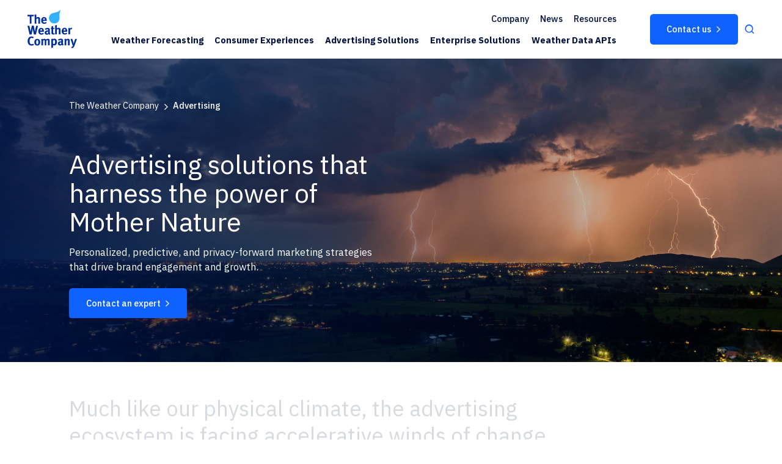

--- FILE ---
content_type: text/html; charset=UTF-8
request_url: https://www.weathercompany.com/advertising/
body_size: 22041
content:
<!DOCTYPE html>
<html lang="en-US" class="no-js">

<head>
	<meta charset="UTF-8" />
	<meta name="viewport" content="width=device-width, initial-scale=1, maximum-scale=2" />
	<link rel="profile" href="http://gmpg.org/xfn/11" />
	<link rel="pingback" href="https://www.weathercompany.com/xmlrpc.php" />
	<meta name='robots' content='index, follow, max-image-preview:large, max-snippet:-1, max-video-preview:-1' />
	<style>img:is([sizes="auto" i], [sizes^="auto," i]) { contain-intrinsic-size: 3000px 1500px }</style>
	
<!-- Google Tag Manager for WordPress by gtm4wp.com -->
<script data-cfasync="false" data-pagespeed-no-defer>
	var gtm4wp_datalayer_name = "dataLayer";
	var dataLayer = dataLayer || [];
</script>
<!-- End Google Tag Manager for WordPress by gtm4wp.com -->
	<!-- This site is optimized with the Yoast SEO Premium plugin v24.1 (Yoast SEO v25.2) - https://yoast.com/wordpress/plugins/seo/ -->
	<title>Weather Powered Advertising Solutions &amp; Predictive Marketing</title>
	<meta name="description" content="Leverage personalized, weather-based advertising and predictive marketing to drive brand engagement, influence consumer behavior, and accelerate growth." />
	<link rel="canonical" href="https://www.weathercompany.com/advertising/" />
	<meta property="og:locale" content="en_US" />
	<meta property="og:type" content="article" />
	<meta property="og:title" content="Advertising | The Weather Company" />
	<meta property="og:description" content="Leverage personalized, weather-based advertising and predictive marketing to drive brand engagement, influence consumer behavior, and accelerate growth." />
	<meta property="og:url" content="https://www.weathercompany.com/advertising/" />
	<meta property="og:site_name" content="The Weather Company" />
	<meta property="article:modified_time" content="2026-01-09T01:38:45+00:00" />
	<meta property="og:image" content="https://www.weathercompany.com/wp-content/uploads/2024/01/thumb-lightning-city-weather-shutterstock_326137739.jpg" />
	<meta property="og:image:width" content="1200" />
	<meta property="og:image:height" content="1200" />
	<meta property="og:image:type" content="image/jpeg" />
	<meta name="twitter:card" content="summary_large_image" />
	<script type="application/ld+json" class="yoast-schema-graph">{"@context":"https://schema.org","@graph":[{"@type":"WebPage","@id":"https://www.weathercompany.com/advertising/","url":"https://www.weathercompany.com/advertising/","name":"Weather Powered Advertising Solutions & Predictive Marketing","isPartOf":{"@id":"https://www.weathercompany.com/#website"},"primaryImageOfPage":{"@id":"https://www.weathercompany.com/advertising/#primaryimage"},"image":{"@id":"https://www.weathercompany.com/advertising/#primaryimage"},"thumbnailUrl":"https://www.weathercompany.com/wp-content/uploads/2024/01/thumb-lightning-city-weather-shutterstock_326137739.jpg","datePublished":"2024-01-18T00:12:13+00:00","dateModified":"2026-01-09T01:38:45+00:00","description":"Leverage personalized, weather-based advertising and predictive marketing to drive brand engagement, influence consumer behavior, and accelerate growth.","breadcrumb":{"@id":"https://www.weathercompany.com/advertising/#breadcrumb"},"inLanguage":"en-US","potentialAction":[{"@type":"ReadAction","target":["https://www.weathercompany.com/advertising/"]}]},{"@type":"ImageObject","inLanguage":"en-US","@id":"https://www.weathercompany.com/advertising/#primaryimage","url":"https://www.weathercompany.com/wp-content/uploads/2024/01/thumb-lightning-city-weather-shutterstock_326137739.jpg","contentUrl":"https://www.weathercompany.com/wp-content/uploads/2024/01/thumb-lightning-city-weather-shutterstock_326137739.jpg","width":1200,"height":1200,"caption":"Lightning storm over a city with dark blue clouds."},{"@type":"BreadcrumbList","@id":"https://www.weathercompany.com/advertising/#breadcrumb","itemListElement":[{"@type":"ListItem","position":1,"name":"Home","item":"https://www.weathercompany.com/"},{"@type":"ListItem","position":2,"name":"Advertising"}]},{"@type":"WebSite","@id":"https://www.weathercompany.com/#website","url":"https://www.weathercompany.com/","name":"The Weather Company","description":"","publisher":{"@id":"https://www.weathercompany.com/#organization"},"potentialAction":[{"@type":"SearchAction","target":{"@type":"EntryPoint","urlTemplate":"https://www.weathercompany.com/?s={search_term_string}"},"query-input":{"@type":"PropertyValueSpecification","valueRequired":true,"valueName":"search_term_string"}}],"inLanguage":"en-US"},{"@type":"Organization","@id":"https://www.weathercompany.com/#organization","name":"The Weather Company","url":"https://www.weathercompany.com/","logo":{"@type":"ImageObject","inLanguage":"en-US","@id":"https://www.weathercompany.com/#/schema/logo/image/","url":"https://www.weathercompany.com/wp-content/uploads/2023/12/brand-color.svg","contentUrl":"https://www.weathercompany.com/wp-content/uploads/2023/12/brand-color.svg","width":1,"height":1,"caption":"The Weather Company"},"image":{"@id":"https://www.weathercompany.com/#/schema/logo/image/"}}]}</script>
	<!-- / Yoast SEO Premium plugin. -->


<link rel='dns-prefetch' href='//unpkg.com' />
<link rel='dns-prefetch' href='//cdn.jsdelivr.net' />
<link rel='dns-prefetch' href='//cdnjs.cloudflare.com' />
<link rel='dns-prefetch' href='//fonts.googleapis.com' />
<link rel='stylesheet' id='wp-block-library-css' href='https://www.weathercompany.com/wp-includes/css/dist/block-library/style.min.css?ver=6.8.3' media='all' />
<style id='classic-theme-styles-inline-css'>
/*! This file is auto-generated */
.wp-block-button__link{color:#fff;background-color:#32373c;border-radius:9999px;box-shadow:none;text-decoration:none;padding:calc(.667em + 2px) calc(1.333em + 2px);font-size:1.125em}.wp-block-file__button{background:#32373c;color:#fff;text-decoration:none}
</style>
<style id='global-styles-inline-css'>
:root{--wp--preset--aspect-ratio--square: 1;--wp--preset--aspect-ratio--4-3: 4/3;--wp--preset--aspect-ratio--3-4: 3/4;--wp--preset--aspect-ratio--3-2: 3/2;--wp--preset--aspect-ratio--2-3: 2/3;--wp--preset--aspect-ratio--16-9: 16/9;--wp--preset--aspect-ratio--9-16: 9/16;--wp--preset--color--black: #000000;--wp--preset--color--cyan-bluish-gray: #abb8c3;--wp--preset--color--white: #ffffff;--wp--preset--color--pale-pink: #f78da7;--wp--preset--color--vivid-red: #cf2e2e;--wp--preset--color--luminous-vivid-orange: #ff6900;--wp--preset--color--luminous-vivid-amber: #fcb900;--wp--preset--color--light-green-cyan: #7bdcb5;--wp--preset--color--vivid-green-cyan: #00d084;--wp--preset--color--pale-cyan-blue: #8ed1fc;--wp--preset--color--vivid-cyan-blue: #0693e3;--wp--preset--color--vivid-purple: #9b51e0;--wp--preset--gradient--vivid-cyan-blue-to-vivid-purple: linear-gradient(135deg,rgba(6,147,227,1) 0%,rgb(155,81,224) 100%);--wp--preset--gradient--light-green-cyan-to-vivid-green-cyan: linear-gradient(135deg,rgb(122,220,180) 0%,rgb(0,208,130) 100%);--wp--preset--gradient--luminous-vivid-amber-to-luminous-vivid-orange: linear-gradient(135deg,rgba(252,185,0,1) 0%,rgba(255,105,0,1) 100%);--wp--preset--gradient--luminous-vivid-orange-to-vivid-red: linear-gradient(135deg,rgba(255,105,0,1) 0%,rgb(207,46,46) 100%);--wp--preset--gradient--very-light-gray-to-cyan-bluish-gray: linear-gradient(135deg,rgb(238,238,238) 0%,rgb(169,184,195) 100%);--wp--preset--gradient--cool-to-warm-spectrum: linear-gradient(135deg,rgb(74,234,220) 0%,rgb(151,120,209) 20%,rgb(207,42,186) 40%,rgb(238,44,130) 60%,rgb(251,105,98) 80%,rgb(254,248,76) 100%);--wp--preset--gradient--blush-light-purple: linear-gradient(135deg,rgb(255,206,236) 0%,rgb(152,150,240) 100%);--wp--preset--gradient--blush-bordeaux: linear-gradient(135deg,rgb(254,205,165) 0%,rgb(254,45,45) 50%,rgb(107,0,62) 100%);--wp--preset--gradient--luminous-dusk: linear-gradient(135deg,rgb(255,203,112) 0%,rgb(199,81,192) 50%,rgb(65,88,208) 100%);--wp--preset--gradient--pale-ocean: linear-gradient(135deg,rgb(255,245,203) 0%,rgb(182,227,212) 50%,rgb(51,167,181) 100%);--wp--preset--gradient--electric-grass: linear-gradient(135deg,rgb(202,248,128) 0%,rgb(113,206,126) 100%);--wp--preset--gradient--midnight: linear-gradient(135deg,rgb(2,3,129) 0%,rgb(40,116,252) 100%);--wp--preset--font-size--small: 13px;--wp--preset--font-size--medium: 20px;--wp--preset--font-size--large: 36px;--wp--preset--font-size--x-large: 42px;--wp--preset--spacing--20: 0.44rem;--wp--preset--spacing--30: 0.67rem;--wp--preset--spacing--40: 1rem;--wp--preset--spacing--50: 1.5rem;--wp--preset--spacing--60: 2.25rem;--wp--preset--spacing--70: 3.38rem;--wp--preset--spacing--80: 5.06rem;--wp--preset--shadow--natural: 6px 6px 9px rgba(0, 0, 0, 0.2);--wp--preset--shadow--deep: 12px 12px 50px rgba(0, 0, 0, 0.4);--wp--preset--shadow--sharp: 6px 6px 0px rgba(0, 0, 0, 0.2);--wp--preset--shadow--outlined: 6px 6px 0px -3px rgba(255, 255, 255, 1), 6px 6px rgba(0, 0, 0, 1);--wp--preset--shadow--crisp: 6px 6px 0px rgba(0, 0, 0, 1);}:where(.is-layout-flex){gap: 0.5em;}:where(.is-layout-grid){gap: 0.5em;}body .is-layout-flex{display: flex;}.is-layout-flex{flex-wrap: wrap;align-items: center;}.is-layout-flex > :is(*, div){margin: 0;}body .is-layout-grid{display: grid;}.is-layout-grid > :is(*, div){margin: 0;}:where(.wp-block-columns.is-layout-flex){gap: 2em;}:where(.wp-block-columns.is-layout-grid){gap: 2em;}:where(.wp-block-post-template.is-layout-flex){gap: 1.25em;}:where(.wp-block-post-template.is-layout-grid){gap: 1.25em;}.has-black-color{color: var(--wp--preset--color--black) !important;}.has-cyan-bluish-gray-color{color: var(--wp--preset--color--cyan-bluish-gray) !important;}.has-white-color{color: var(--wp--preset--color--white) !important;}.has-pale-pink-color{color: var(--wp--preset--color--pale-pink) !important;}.has-vivid-red-color{color: var(--wp--preset--color--vivid-red) !important;}.has-luminous-vivid-orange-color{color: var(--wp--preset--color--luminous-vivid-orange) !important;}.has-luminous-vivid-amber-color{color: var(--wp--preset--color--luminous-vivid-amber) !important;}.has-light-green-cyan-color{color: var(--wp--preset--color--light-green-cyan) !important;}.has-vivid-green-cyan-color{color: var(--wp--preset--color--vivid-green-cyan) !important;}.has-pale-cyan-blue-color{color: var(--wp--preset--color--pale-cyan-blue) !important;}.has-vivid-cyan-blue-color{color: var(--wp--preset--color--vivid-cyan-blue) !important;}.has-vivid-purple-color{color: var(--wp--preset--color--vivid-purple) !important;}.has-black-background-color{background-color: var(--wp--preset--color--black) !important;}.has-cyan-bluish-gray-background-color{background-color: var(--wp--preset--color--cyan-bluish-gray) !important;}.has-white-background-color{background-color: var(--wp--preset--color--white) !important;}.has-pale-pink-background-color{background-color: var(--wp--preset--color--pale-pink) !important;}.has-vivid-red-background-color{background-color: var(--wp--preset--color--vivid-red) !important;}.has-luminous-vivid-orange-background-color{background-color: var(--wp--preset--color--luminous-vivid-orange) !important;}.has-luminous-vivid-amber-background-color{background-color: var(--wp--preset--color--luminous-vivid-amber) !important;}.has-light-green-cyan-background-color{background-color: var(--wp--preset--color--light-green-cyan) !important;}.has-vivid-green-cyan-background-color{background-color: var(--wp--preset--color--vivid-green-cyan) !important;}.has-pale-cyan-blue-background-color{background-color: var(--wp--preset--color--pale-cyan-blue) !important;}.has-vivid-cyan-blue-background-color{background-color: var(--wp--preset--color--vivid-cyan-blue) !important;}.has-vivid-purple-background-color{background-color: var(--wp--preset--color--vivid-purple) !important;}.has-black-border-color{border-color: var(--wp--preset--color--black) !important;}.has-cyan-bluish-gray-border-color{border-color: var(--wp--preset--color--cyan-bluish-gray) !important;}.has-white-border-color{border-color: var(--wp--preset--color--white) !important;}.has-pale-pink-border-color{border-color: var(--wp--preset--color--pale-pink) !important;}.has-vivid-red-border-color{border-color: var(--wp--preset--color--vivid-red) !important;}.has-luminous-vivid-orange-border-color{border-color: var(--wp--preset--color--luminous-vivid-orange) !important;}.has-luminous-vivid-amber-border-color{border-color: var(--wp--preset--color--luminous-vivid-amber) !important;}.has-light-green-cyan-border-color{border-color: var(--wp--preset--color--light-green-cyan) !important;}.has-vivid-green-cyan-border-color{border-color: var(--wp--preset--color--vivid-green-cyan) !important;}.has-pale-cyan-blue-border-color{border-color: var(--wp--preset--color--pale-cyan-blue) !important;}.has-vivid-cyan-blue-border-color{border-color: var(--wp--preset--color--vivid-cyan-blue) !important;}.has-vivid-purple-border-color{border-color: var(--wp--preset--color--vivid-purple) !important;}.has-vivid-cyan-blue-to-vivid-purple-gradient-background{background: var(--wp--preset--gradient--vivid-cyan-blue-to-vivid-purple) !important;}.has-light-green-cyan-to-vivid-green-cyan-gradient-background{background: var(--wp--preset--gradient--light-green-cyan-to-vivid-green-cyan) !important;}.has-luminous-vivid-amber-to-luminous-vivid-orange-gradient-background{background: var(--wp--preset--gradient--luminous-vivid-amber-to-luminous-vivid-orange) !important;}.has-luminous-vivid-orange-to-vivid-red-gradient-background{background: var(--wp--preset--gradient--luminous-vivid-orange-to-vivid-red) !important;}.has-very-light-gray-to-cyan-bluish-gray-gradient-background{background: var(--wp--preset--gradient--very-light-gray-to-cyan-bluish-gray) !important;}.has-cool-to-warm-spectrum-gradient-background{background: var(--wp--preset--gradient--cool-to-warm-spectrum) !important;}.has-blush-light-purple-gradient-background{background: var(--wp--preset--gradient--blush-light-purple) !important;}.has-blush-bordeaux-gradient-background{background: var(--wp--preset--gradient--blush-bordeaux) !important;}.has-luminous-dusk-gradient-background{background: var(--wp--preset--gradient--luminous-dusk) !important;}.has-pale-ocean-gradient-background{background: var(--wp--preset--gradient--pale-ocean) !important;}.has-electric-grass-gradient-background{background: var(--wp--preset--gradient--electric-grass) !important;}.has-midnight-gradient-background{background: var(--wp--preset--gradient--midnight) !important;}.has-small-font-size{font-size: var(--wp--preset--font-size--small) !important;}.has-medium-font-size{font-size: var(--wp--preset--font-size--medium) !important;}.has-large-font-size{font-size: var(--wp--preset--font-size--large) !important;}.has-x-large-font-size{font-size: var(--wp--preset--font-size--x-large) !important;}
:where(.wp-block-post-template.is-layout-flex){gap: 1.25em;}:where(.wp-block-post-template.is-layout-grid){gap: 1.25em;}
:where(.wp-block-columns.is-layout-flex){gap: 2em;}:where(.wp-block-columns.is-layout-grid){gap: 2em;}
:root :where(.wp-block-pullquote){font-size: 1.5em;line-height: 1.6;}
</style>
<link rel='stylesheet' id='bodhi-svgs-attachment-css' href='https://www.weathercompany.com/wp-content/plugins/svg-support/css/svgs-attachment.css' media='all' />
<link rel='stylesheet' id='cust-wp-style-css' href='https://www.weathercompany.com/wp-content/themes/twc-wp/style.css?ver=1.0' media='all' />
<link rel='stylesheet' id='cust-style-css' href='https://www.weathercompany.com/wp-content/themes/twc-wp/assets/css/style.min.css?ver=1.8.0' media='all' />
<link rel='stylesheet' id='ibm-plex-sans-css' href='https://fonts.googleapis.com/css2?family=IBM+Plex+Sans%3Awght%40300%3B400%3B500%3B600%3B700&#038;display=swap&#038;ver=1.0.0' media='all' />
<link rel='stylesheet' id='heateor_sss_frontend_css-css' href='https://www.weathercompany.com/wp-content/plugins/sassy-social-share/public/css/sassy-social-share-public.css?ver=3.3.76' media='all' />
<style id='heateor_sss_frontend_css-inline-css'>
.heateor_sss_button_instagram span.heateor_sss_svg,a.heateor_sss_instagram span.heateor_sss_svg{background:radial-gradient(circle at 30% 107%,#fdf497 0,#fdf497 5%,#fd5949 45%,#d6249f 60%,#285aeb 90%)}.heateor_sss_horizontal_sharing .heateor_sss_svg,.heateor_sss_standard_follow_icons_container .heateor_sss_svg{color:#fff;border-width:0px;border-style:solid;border-color:transparent}.heateor_sss_horizontal_sharing .heateorSssTCBackground{color:#666}.heateor_sss_horizontal_sharing span.heateor_sss_svg:hover,.heateor_sss_standard_follow_icons_container span.heateor_sss_svg:hover{border-color:transparent;}.heateor_sss_vertical_sharing span.heateor_sss_svg,.heateor_sss_floating_follow_icons_container span.heateor_sss_svg{color:#fff;border-width:0px;border-style:solid;border-color:transparent;}.heateor_sss_vertical_sharing .heateorSssTCBackground{color:#666;}.heateor_sss_vertical_sharing span.heateor_sss_svg:hover,.heateor_sss_floating_follow_icons_container span.heateor_sss_svg:hover{border-color:transparent;}@media screen and (max-width:783px) {.heateor_sss_vertical_sharing{display:none!important}}
</style>
<script src="https://www.weathercompany.com/wp-includes/js/jquery/jquery.min.js?ver=3.7.1" id="jquery-core-js"></script>
<script src="https://www.weathercompany.com/wp-includes/js/jquery/jquery-migrate.min.js?ver=3.4.1" id="jquery-migrate-js"></script>
<!-- Google tag (gtag.js) -->
<script async src="https://www.googletagmanager.com/gtag/js?id=G-P372HQC5RZ"></script>
<script>
  window.dataLayer = window.dataLayer || [];
  function gtag(){dataLayer.push(arguments);}
  gtag('js', new Date());

  gtag('config', 'G-P372HQC5RZ');
</script>
<!-- Google Tag Manager for WordPress by gtm4wp.com -->
<!-- GTM Container placement set to footer -->
<script data-cfasync="false" data-pagespeed-no-defer>
	var dataLayer_content = {"pagePostType":"page","pagePostType2":"single-page","pagePostAuthor":"twc-admin"};
	dataLayer.push( dataLayer_content );
</script>
<script data-cfasync="false" data-pagespeed-no-defer>
(function(w,d,s,l,i){w[l]=w[l]||[];w[l].push({'gtm.start':
new Date().getTime(),event:'gtm.js'});var f=d.getElementsByTagName(s)[0],
j=d.createElement(s),dl=l!='dataLayer'?'&l='+l:'';j.async=true;j.src=
'//www.googletagmanager.com/gtm.js?id='+i+dl;f.parentNode.insertBefore(j,f);
})(window,document,'script','dataLayer','GTM-PS3FZBZB');
</script>
<!-- End Google Tag Manager for WordPress by gtm4wp.com -->
		<script>
		(function(h,o,t,j,a,r){
			h.hj=h.hj||function(){(h.hj.q=h.hj.q||[]).push(arguments)};
			h._hjSettings={hjid:6468664,hjsv:5};
			a=o.getElementsByTagName('head')[0];
			r=o.createElement('script');r.async=1;
			r.src=t+h._hjSettings.hjid+j+h._hjSettings.hjsv;
			a.appendChild(r);
		})(window,document,'//static.hotjar.com/c/hotjar-','.js?sv=');
		</script>
				<script>
			document.documentElement.className = document.documentElement.className.replace('no-js', 'js');
		</script>
				<style>
			.no-js img.lazyload {
				display: none;
			}

			figure.wp-block-image img.lazyloading {
				min-width: 150px;
			}

						.lazyload, .lazyloading {
				opacity: 0;
			}

			.lazyloaded {
				opacity: 1;
				transition: opacity 400ms;
				transition-delay: 0ms;
			}

					</style>
		<link rel="icon" href="https://www.weathercompany.com/wp-content/uploads/2024/01/cropped-favicon-32x32.png" sizes="32x32" />
<link rel="icon" href="https://www.weathercompany.com/wp-content/uploads/2024/01/cropped-favicon-192x192.png" sizes="192x192" />
<link rel="apple-touch-icon" href="https://www.weathercompany.com/wp-content/uploads/2024/01/cropped-favicon-180x180.png" />
<meta name="msapplication-TileImage" content="https://www.weathercompany.com/wp-content/uploads/2024/01/cropped-favicon-270x270.png" />
		<style id="wp-custom-css">
			.ft-bottom-left.cell-md-4 {
	width: 40%;
}
.ft-bottom-center.cell-md-4, .ft-bottom-right.cell-md-4.text-right {
	width: 30%;
}

.main-header .navigation ul li .sub-menu-wrapper .sub-menu li a.is-external-icon span::after {
	  width: .8rem;
    height: .8rem;
    min-width: .8rem;
}

.main-header .navigation ul li a.is-external-icon div span::after {
		width: .8rem;
    height: .8rem;
    min-width: .8rem;
}

.wysiwyg-component .wc-content .aligncenter, .wysiwyg-component .wc-content .alignleft, .wysiwyg-component .wc-content .alignnone, .wysiwyg-component .wc-content .alignright {
    width: inherit !important;
}

div .wysiwyg-component .wc-content img {
	width: inherit !important;
}

div.aligncenter {
	text-align:center
}

div.wp-video {
	width: 100% !important;
}

div.mejs-video {
	width: 100% !important;
}		</style>
			<link rel="preconnect" href="https://fonts.googleapis.com">
	<link rel="preconnect" href="https://fonts.gstatic.com" crossorigin>
    	<script src="https://cmp.osano.com/AzqB8zU10OEEG45Bl/7fdf7116-e41b-4408-9c20-335854eb5ea5/osano.js"></script>
<style>
body.admin-bar > .wrapper {
    margin-top: 32px;
}
body.admin-bar .main-header {
    top: 32px;
}
@media screen and (max-width: 782px) {
    body.admin-bar > .wrapper {
        margin-top: 46px;
    }
    body.admin-bar .main-header {
        top: 46px;
    }
}
</style>

<script type="text/javascript" src="https://cdn.bizible.com/scripts/bizible.js" async=""></script>	</head>

<body class="wp-singular page-template page-template-template-part page-template-template-landingpage page-template-template-parttemplate-landingpage-php page page-id-1623 page-parent wp-theme-twc-wp ">
	<!-- Start -->
    <div class="wrapper">
        <div class="main-container">
        <!-- Device menu -->
            <div class="mbnav d-md-none">
                <div class="mbnav__backdrop"></div>
                <div class="mbnav__state" data-clickable="true">
                    <!--  main responsive menu -->
                    <div class="mbnav__inner"><div class="mobile-menu-wapper">
	<div class="header-search">
		<div class="h-search-wrap"><form class="h-search-form-wrap" action="https://www.weathercompany.com/" method="get">
				<div class="h-search-field">
					<label>search<input type="search" name="s" placeholder="Search"></label>
					<button class="icon-search" type="submit">search</button>
				</div>
			</form>
		</div>
	</div><ul class="main-menu"><li class="menu-item">
				<a href="javascript:void(0)" target="_self" class="menu-link">Weather Forecasting</a><div class="sub-menu-wrapper-mobile">
						<ul class="menu-navigation">
							<li class="back-click">Main Menu</li>
						</ul>
						<div class="prev-title">Weather Forecasting</div>
						<div class="smw-item">
							<div class="smw-content text-white">
								<ul><li class="menu-item"><a href="https://www.weathercompany.com/proven-accuracy/" target="_self" class="menu-link"><span>Proven Accuracy</span></a></li><li class="menu-item"><a href="https://www.weathercompany.com/global-high-resolution-atmospheric-forecasting/" target="_self" class="menu-link"><span>GRAF</span></a></li></ul>
							</div>
						</div>
					</div></li><li class="menu-item">
				<a href="javascript:void(0)" target="_self" class="menu-link">Consumer Experiences</a><div class="sub-menu-wrapper-mobile">
						<ul class="menu-navigation">
							<li class="back-click">Main Menu</li>
						</ul>
						<div class="prev-title">Consumer Experiences</div>
						<div class="smw-item">
							<div class="smw-content text-white">
								<ul><li class="menu-item"><a href="https://weather.onelink.me/2902176432/770lrwva" target="_blank" class="menu-link is-external-icon"><span>The Weather Channel</span></a></li><li class="menu-item"><a href="https://go.onelink.me/939963580/pnz1yxw4" target="_blank" class="menu-link is-external-icon"><span>Weather Underground</span></a></li><li class="menu-item"><a href="https://weather.onelink.me/RFZA/2udn93zj" target="_blank" class="menu-link is-external-icon"><span>Storm Radar</span></a></li></ul>
							</div>
						</div>
					</div></li><li class="menu-item">
				<a href="javascript:void(0)" target="_self" class="menu-link">Advertising Solutions</a><div class="sub-menu-wrapper-mobile v2">
						<ul class="menu-navigation">
							<li class="back-click">Main Menu</li>
						</ul>
						<div class="prev-title">Advertising Solutions</div>
						<div class="smw-item">
							<div class="smw-content text-white">
								<ul><li><a class="btn-link smw-page-link" href="https://www.weathercompany.com/advertising/" target="_self">About Advertising Solutions</a></li><li class="menu-item"><a href="https://www.weathercompany.com/advertising/weather-targeting/" target="_self" class="menu-link"><span>Weather Targeting</span><p>Drive action with scaled, universal, and privacy-forward weather data</p></a></li><li class="menu-item"><a href="https://www.weathercompany.com/advertising/premium-ad-formats/" target="_self" class="menu-link"><span>Premium Experiences</span><p>Leave a lasting impression with storytelling built for maximum impact</p></a></li><li class="menu-item"><a href="https://www.weathercompany.com/advertising/sponsorships/" target="_self" class="menu-link"><span>Sponsorships</span><p>Own the moment with contextual experiences that drive relevancy</p></a></li><li class="menu-item"><a href="https://www.weathercompany.com/advertising/audience-targeting/" target="_self" class="menu-link"><span>Audience Targeting</span><p>Build relationships while creating value and driving performance</p></a></li><li class="menu-item"><a href="https://www.weathercompany.com/advertising/meet-the-rainmakers/" target="_self" class="menu-link"><span>Meet the Rainmakers</span><p>Learn how brands are transforming business with the power of weather</p></a></li></ul>
							</div>
						</div>
					</div></li><li class="menu-item">
				<a href="javascript:void(0)" target="_self" class="menu-link">Enterprise Solutions</a><div class="sub-menu-wrapper-mobile">
									<ul class="menu-navigation">
										<li class="back-click">Main Menu</li>
									</ul>
									<div class="prev-title">Enterprise Solutions</div>
									<div class="smw-item">
										<div class="smw-content text-white">
											<ul><li class="menu-item">
														<a href="javascript:void(0)" class="menu-link" target="_self">Aviation</a><div class="sub-menu-wrapper-mobile v2">
															<ul class="menu-navigation">
																<li class="back-click">Main Menu</li>
																<li class="back-click">Enterprise Solutions</li>
															</ul><div class="prev-title">Aviation</div>
																<div class="smw-item">
																	<div class="smw-content text-white">
																		<ul><li><a class="smw-page-link btn-link" href="https://www.weathercompany.com/aviation/" target="_self">About Aviation Solutions</a></li><li class="menu-item ">
																					<a href="https://www.weathercompany.com/aviation/maverick-dispatch/" class="menu-link"><div>
																							<span>Maverick Dispatch</span><p>Enhance dispatch operations with an intelligent flight tracking experience</p></div></a>
																				</li><li class="menu-item ">
																					<a href="https://www.weathercompany.com/aviation/pilotbrief/" class="menu-link"><div>
																							<span>Pilotbrief</span><p>Enable fast, collaborative decisions between the cockpit and the ground</p></div></a>
																				</li><li class="menu-item ">
																					<a href="https://www.weathercompany.com/aviation/weather-forecast-services/" class="menu-link"><div>
																							<span>Weather Forecast Services</span><p>Engage our aviation weather experts to support safe, efficient operations</p></div></a>
																				</li><li class="menu-item ">
																					<a href="https://www.weathercompany.com/aviation/maverick-wxalert/" class="menu-link"><div>
																							<span>Maverick WXAlert</span><p>Alert pilots to weather hazards and offer optimized routes through ACARS</p></div></a>
																				</li><li class="menu-item ">
																					<a href="https://www.weathercompany.com/aviation/fusion/" class="menu-link"><div>
																							<span>Fusion</span><p>Manage by exception with flight tracking built on weather intelligence</p></div></a>
																				</li></ul>
																	</div>
																</div></div></li><li class="menu-item">
														<a href="javascript:void(0)" class="menu-link" target="_self">Media</a><div class="sub-menu-wrapper-mobile v2">
															<ul class="menu-navigation">
																<li class="back-click">Main Menu</li>
																<li class="back-click">Enterprise Solutions</li>
															</ul><div class="prev-title">Media</div>
																<div class="smw-item">
																	<div class="smw-content text-white">
																		<ul><li><a class="smw-page-link btn-link" href="https://www.weathercompany.com/media/" target="_self">About Media Solutions</a></li><li class="menu-item ">
																					<a href="https://www.weathercompany.com/media/reelsphere/" class="menu-link"><div>
																							<span>Reelsphere</span><p>Automate custom weather content production for 24/7 delivery</p></div></a>
																				</li><li class="menu-item ">
																					<a href="https://www.weathercompany.com/media/max-alert-live/" class="menu-link"><div>
																							<span>Max Alert Live</span><p>Keep audiences informed and safe with automated weather alerts </p></div></a>
																				</li><li class="menu-item ">
																					<a href="https://www.weathercompany.com/media/max-cloud/" class="menu-link"><div>
																							<span>Max Cloud</span><p>Streamline collaboration and content sharing across your station group</p></div></a>
																				</li><li class="menu-item ">
																					<a href="https://www.weathercompany.com/media/max-one-pro/" class="menu-link"><div>
																							<span>Max One Pro</span><p>Deliver accurate, broadcast-quality weather content inside a quick-start platform</p></div></a>
																				</li><li class="menu-item ">
																					<a href="https://www.weathercompany.com/media/maximum-earth/" class="menu-link"><div>
																							<span>MAXimum Earth</span><p>Differentiate your map and weather visualizations with realistic 3D views</p></div></a>
																				</li><li class="menu-item ">
																					<a href="https://www.weathercompany.com/media/max-connect/" class="menu-link"><div>
																							<span>Max Connect</span><p>Allow on-air talent to see what viewers see, in the palm of their hand</p></div></a>
																				</li><li class="menu-item ">
																					<a href="https://www.weathercompany.com/media/max-engage/" class="menu-link"><div>
																							<span>Max Engage</span><p>Supercharge your digital content with hyperlocal weather and traffic videos</p></div></a>
																				</li><li class="menu-item ">
																					<a href="https://www.weathercompany.com/media/max-mobile/" class="menu-link"><div>
																							<span>Max Mobile</span><p>Deliver compelling local weather on a branded mobile app </p></div></a>
																				</li><li class="menu-item ">
																					<a href="https://www.weathercompany.com/media/max-reality/" class="menu-link"><div>
																							<span>Max Reality</span><p>Build exciting weather presentations with augmented reality</p></div></a>
																				</li><li class="menu-item ">
																					<a href="https://www.weathercompany.com/media/max-sky/" class="menu-link"><div>
																							<span>Max Sky</span><p>Treat viewers to a virtual weather journey with realistic sky graphics </p></div></a>
																				</li><li class="menu-item ">
																					<a href="https://www.weathercompany.com/media/max-social/" class="menu-link"><div>
																							<span>Max Social</span><p>Boost engagement by rapidly posting weather content across social channels</p></div></a>
																				</li><li class="menu-item ">
																					<a href="https://www.weathercompany.com/media/max-storm/" class="menu-link"><div>
																							<span>Max Storm</span><p>Captivate viewers during severe weather coverage with stunning 3D graphics</p></div></a>
																				</li><li class="menu-item ">
																					<a href="https://www.weathercompany.com/media/max-studio/" class="menu-link"><div>
																							<span>Max Studio</span><p>Empower talent to interact with weather graphics while staying on-air</p></div></a>
																				</li><li class="menu-item ">
																					<a href="https://www.weathercompany.com/media/max-traffic/" class="menu-link"><div>
																							<span>Max Traffic</span><p>Assist viewers during their commute with integrated live traffic and weather</p></div></a>
																				</li><li class="menu-item ">
																					<a href="https://www.weathercompany.com/media/max-web/" class="menu-link"><div>
																							<span>Max Web</span><p>Attract viewers and advertisers with interactive widgets for websites</p></div></a>
																				</li><li class="menu-item ">
																					<a href="https://www.weathercompany.com/media/max-velocity/" class="menu-link"><div>
																							<span>Max Velocity</span><p>Create and publish videos and live streams, anywhere and anytime</p></div></a>
																				</li></ul>
																	</div>
																</div></div></li><li class="menu-item">
														<a href="javascript:void(0)" class="menu-link" target="_self">Government &amp; Defense</a><div class="sub-menu-wrapper-mobile v2">
															<ul class="menu-navigation">
																<li class="back-click">Main Menu</li>
																<li class="back-click">Enterprise Solutions</li>
															</ul><div class="prev-title">Government &amp; Defense</div>
																<div class="smw-item">
																	<div class="smw-content text-white">
																		<ul><li><a class="smw-page-link btn-link" href="https://www.weathercompany.com/government-and-defense/" target="_self">About Government &amp; Defense Solutions</a></li><li class="menu-item ">
																					<a href="https://www.weathercompany.com/government-and-defense/weatherverse-planner/" class="menu-link"><div>
																							<span>Planner</span><p>Assess weather’s impact on operations, mission planning, and logistics</p></div></a>
																				</li></ul>
																	</div>
																</div></div></li></ul>
										</div>
									</div>
								</div></li><li class="menu-item">
				<a href="javascript:void(0)" target="_self" class="menu-link">Weather Data APIs</a><div class="sub-menu-wrapper-mobile">
						<ul class="menu-navigation">
							<li class="back-click">Main Menu</li>
						</ul>
						<div class="prev-title">Weather Data APIs</div>
						<div class="smw-item">
							<div class="smw-content text-white">
								<ul><li><a class="btn-link smw-page-link" href="https://www.weathercompany.com/weather-data-apis/" target="_self">About Weather Data APIs</a></li><li class="menu-item"><a href="https://www.weathercompany.com/weather-data-api-free-trial/" target="_self" class="menu-link"><span>Weather Data API Free Trial</span></a></li><li class="menu-item"><a href="https://www.weathercompany.com/weather-data-apis/weather-data-apis-packages-pricing/" target="_self" class="menu-link is-external-icon"><span>Weather Data API Packages &amp; Pricing</span></a></li><li class="menu-item"><a href="http://developer.weather.com" target="_blank" class="menu-link is-external-icon"><span>API Documentation</span></a></li></ul>
							</div>
						</div>
					</div></li><li class="menu-item">
					<a href="javascript:void(0)" target="_self" class="menu-link">Company</a><div class="sub-menu-wrapper-mobile">
							<ul class="menu-navigation">
								<li class="back-click">Main Menu</li>
							</ul>
							<div class="prev-title">Company</div>
							<div class="smw-item">
								<div class="smw-content text-white">
									<ul><li class="menu-item"><a href="https://www.weathercompany.com/about-us/" target="_self" class="menu-link"><span>About Us</span></a></li><li class="menu-item"><a href="https://www.weathercompany.com/leadership/" target="_self" class="menu-link"><span>Leadership</span></a></li><li class="menu-item"><a href="https://www.weathercompany.com/careers/" target="_self" class="menu-link"><span>Careers</span></a></li></ul>
								</div>
							</div>
						</div></li><li class="menu-item">
					<a href="javascript:void(0)" target="_self" class="menu-link">News</a><div class="sub-menu-wrapper-mobile">
							<ul class="menu-navigation">
								<li class="back-click">Main Menu</li>
							</ul>
							<div class="prev-title">News</div>
							<div class="smw-item">
								<div class="smw-content text-white">
									<ul><li class="menu-item"><a href="https://www.weathercompany.com/news/" target="_self" class="menu-link"><span>News</span></a></li><li class="menu-item"><a href="https://www.weathercompany.com/news/in-the-news/" target="_self" class="menu-link"><span>In the News</span></a></li></ul>
								</div>
							</div>
						</div></li><li class="menu-item">
					<a href="javascript:void(0)" target="_self" class="menu-link">Resources</a><div class="sub-menu-wrapper-mobile">
									<ul class="menu-navigation">
										<li class="back-click">Main Menu</li>
									</ul><div class="prev-title">Resources</div>
										<div class="smw-item">
											<div class="smw-content text-white">
												<ul><li class="menu-item">
															<a href="https://www.weathercompany.com/case-studies/" class="menu-link aaaa ">
																<div>
																	<span>Case Studies</span></div>
															</a>
														</li><li class="menu-item">
															<a href="https://www.weathercompany.com/blog/" class="menu-link aaaa ">
																<div>
																	<span>The Weather Company Blog</span></div>
															</a>
														</li><li class="menu-item">
															<a href="https://www.weathercompany.com/solution-sheets/" class="menu-link aaaa ">
																<div>
																	<span>Solution Sheets</span></div>
															</a>
														</li><li class="menu-item">
															<a href="http://developer.weather.com" class="menu-link aaaa  is-external-icon">
																<div>
																	<span>API Documentation</span></div>
															</a>
														</li></ul>
											</div>
										</div><a href="https://www.weathercompany.com/blog/weather-intelligence-turns-changing-conditions-into-opportunities/" class="smw-post"><div class="smw-post-img-wrap">
													<div class="smw-post-img">
														<img width="7952" height="5304" src="https://www.weathercompany.com/wp-content/uploads/2024/10/AdobeStock_238520189.jpeg" class="attachment-post-thumbnail size-post-thumbnail wp-post-image" alt="Commercial buildings in a city" decoding="async" fetchpriority="high" srcset="https://www.weathercompany.com/wp-content/uploads/2024/10/AdobeStock_238520189.jpeg 7952w, https://www.weathercompany.com/wp-content/uploads/2024/10/AdobeStock_238520189-300x200.jpeg 300w, https://www.weathercompany.com/wp-content/uploads/2024/10/AdobeStock_238520189-1024x683.jpeg 1024w, https://www.weathercompany.com/wp-content/uploads/2024/10/AdobeStock_238520189-768x512.jpeg 768w, https://www.weathercompany.com/wp-content/uploads/2024/10/AdobeStock_238520189-1536x1025.jpeg 1536w" sizes="(max-width: 7952px) 100vw, 7952px" />
														<span class="smw-featured-tag">Featured</span>
													</div>
												</div><div class="smw-post-content"><span class="eyebrow-text">Blog</span><p>Weather intelligence for the future: Crafting a strategic enterprise approach to changing environmental conditions</p><span class="btn-link">Continue reading</span>
											</div>
										</a></div></li></ul><div class="mb-btn-wrap"><a class="btn" href="https://www.weathercompany.com/contact/" target="_self">Contact us</a></div></div></div>
                </div>
            </div><header class="main-header "><div class="main-header-wrap">
                    <div class="container-fluid d-flex justify-content-between align-items-center"><a href="https://www.weathercompany.com/" class="brand"><img data-src="https://www.weathercompany.com/wp-content/uploads/2023/12/brand-color.svg" alt="The Weather Company" class="brand-color no-lazy lazyload" src="[data-uri]"><img data-src="https://www.weathercompany.com/wp-content/uploads/2023/12/brand-white.svg" alt="The Weather Company" class="brand-white no-lazy lazyload" src="[data-uri]"></a><div class="navigation-wrap"><div class="navigation utility-menu">
			<nav><div class="menu-wrap">
		<ul id="menu-main-menu-1" class="menu"><li class="menu-item menu-item-type-post_type menu-item-object-page">
				<a href="javascript:void(0)" target="_self">Company</a><div class="sub-menu-wrapper">
						<ul class="sub-menu"><li><a href="https://www.weathercompany.com/about-us/" target="_self"><span>About Us</span></a></li><li><a href="https://www.weathercompany.com/leadership/" target="_self"><span>Leadership</span></a></li><li><a href="https://www.weathercompany.com/careers/" target="_self"><span>Careers</span></a></li></ul>
					</div></li><li class="menu-item menu-item-type-post_type menu-item-object-page">
				<a href="javascript:void(0)" target="_self">News</a><div class="sub-menu-wrapper">
						<ul class="sub-menu"><li><a href="https://www.weathercompany.com/news/" target="_self"><span>News</span></a></li><li><a href="https://www.weathercompany.com/news/in-the-news/" target="_self"><span>In the News</span></a></li></ul>
					</div></li><li class="menu-item menu-item-type-post_type menu-item-object-page">
				<a href="javascript:void(0)" target="_self">Resources</a><div class="mega-menu-wrapper v2 v3">
									<div class="mmw-container">
										<div class="row mmw-row"><div class="mmw-cell-left">
											<ul class="mmw-content-list"><li>
														<a href="https://www.weathercompany.com/case-studies/" class="mmw-post-link">
															<div>
																<span>Case Studies</span></div>
														</a>
													</li><li>
														<a href="https://www.weathercompany.com/blog/" class="mmw-post-link">
															<div>
																<span>The Weather Company Blog</span></div>
														</a>
													</li><li>
														<a href="https://www.weathercompany.com/solution-sheets/" class="mmw-post-link">
															<div>
																<span>Solution Sheets</span></div>
														</a>
													</li><li>
														<a href="http://developer.weather.com" class="mmw-post-link is-external-icon">
															<div>
																<span>API Documentation</span></div>
														</a>
													</li></ul>
										</div><div class="mmw-cell-right">
												<a href="https://www.weathercompany.com/blog/weather-intelligence-turns-changing-conditions-into-opportunities/" class="mmw-post-wrap"><div class="mmw-post-img">
															<img width="7952" height="5304" data-src="https://www.weathercompany.com/wp-content/uploads/2024/10/AdobeStock_238520189.jpeg" class="attachment-post-thumbnail size-post-thumbnail wp-post-image lazyload" alt="Commercial buildings in a city" decoding="async" data-srcset="https://www.weathercompany.com/wp-content/uploads/2024/10/AdobeStock_238520189.jpeg 7952w, https://www.weathercompany.com/wp-content/uploads/2024/10/AdobeStock_238520189-300x200.jpeg 300w, https://www.weathercompany.com/wp-content/uploads/2024/10/AdobeStock_238520189-1024x683.jpeg 1024w, https://www.weathercompany.com/wp-content/uploads/2024/10/AdobeStock_238520189-768x512.jpeg 768w, https://www.weathercompany.com/wp-content/uploads/2024/10/AdobeStock_238520189-1536x1025.jpeg 1536w" data-sizes="(max-width: 7952px) 100vw, 7952px" src="[data-uri]" style="--smush-placeholder-width: 7952px; --smush-placeholder-aspect-ratio: 7952/5304;" />
															<span class="mmw-post-tag">Featured</span>
														</div><div class="mmw-post-content"><span class="eyebrow-text">Blog</span><p>Weather intelligence for the future: Crafting a strategic enterprise approach to changing environmental conditions</p><span class="btn-link">Continue reading</span>
													</div>
												</a>
											</div></div>
									</div>
								</div></li></ul>
	</div></nav>
		</div><div class="navigation">
			<nav><div class="menu-wrap">
		<ul id="menu-main-menu-1" class="menu"><li class="menu-item menu-item-type-post_type menu-item-object-page">
				<a href="javascript:void(0)" target="_self">Weather Forecasting</a><div class="sub-menu-wrapper">
						<ul class="sub-menu"><li><a href="https://www.weathercompany.com/proven-accuracy/"  target="_self" class="drop-item-menu "><span>Proven Accuracy</span></a></li><li><a href="https://www.weathercompany.com/global-high-resolution-atmospheric-forecasting/"  target="_self" class="drop-item-menu "><span>GRAF</span></a></li></ul>
					</div></li><li class="menu-item menu-item-type-post_type menu-item-object-page">
				<a href="javascript:void(0)" target="_self">Consumer Experiences</a><div class="sub-menu-wrapper">
						<ul class="sub-menu"><li><a href="https://weather.onelink.me/2902176432/770lrwva"  target="_blank" class="drop-item-menu  is-external-icon"><span>The Weather Channel</span></a></li><li><a href="https://go.onelink.me/939963580/pnz1yxw4"  target="_blank" class="drop-item-menu  is-external-icon"><span>Weather Underground</span></a></li><li><a href="https://weather.onelink.me/RFZA/2udn93zj"  target="_blank" class="drop-item-menu  is-external-icon"><span>Storm Radar</span></a></li></ul>
					</div></li><li class="menu-item menu-item-type-post_type menu-item-object-page">
				<a href="javascript:void(0)" target="_self">Advertising Solutions</a><div class="sub-menu-wrapper">
						<ul class="sub-menu v2"><li><a class="btn-link mmw-page-link" href="https://www.weathercompany.com/advertising/" target="_self">About Advertising Solutions</a></li><li><a href="https://www.weathercompany.com/advertising/weather-targeting/"  target="_self" class="drop-item-menu "><span>Weather Targeting</span><p>Drive action with scaled, universal, and privacy-forward weather data</p></a></li><li><a href="https://www.weathercompany.com/advertising/premium-ad-formats/"  target="_self" class="drop-item-menu "><span>Premium Experiences</span><p>Leave a lasting impression with storytelling built for maximum impact</p></a></li><li><a href="https://www.weathercompany.com/advertising/sponsorships/"  target="_self" class="drop-item-menu "><span>Sponsorships</span><p>Own the moment with contextual experiences that drive relevancy</p></a></li><li><a href="https://www.weathercompany.com/advertising/audience-targeting/"  target="_self" class="drop-item-menu "><span>Audience Targeting</span><p>Build relationships while creating value and driving performance</p></a></li><li><a href="https://www.weathercompany.com/advertising/meet-the-rainmakers/"  target="_self" class="drop-item-menu "><span>Meet the Rainmakers</span><p>Learn how brands are transforming business with the power of weather</p></a></li></ul>
					</div></li><li class="menu-item menu-item-type-post_type menu-item-object-page">
				<a href="javascript:void(0)" target="_self">Enterprise Solutions</a><div class="mega-menu-wrapper v1">
									<div class="mmw-container">
										<div class="row mmw-row no-gutters"><div class="cell-3 mmw-cell-left">
											<div class="mmw-list">
												<ul><li><a href="javascript:void(0)" class="mmw-link" data-target="mmw-primary1" target="_self">Aviation</a></li><li><a href="javascript:void(0)" class="mmw-link" data-target="mmw-primary2" target="_self">Media</a></li><li><a href="javascript:void(0)" class="mmw-link" data-target="mmw-primary3" target="_self">Government &amp; Defense</a></li></ul>
											</div>
										</div><div class="cell-9 mmw-cell-left"><div class="mmw-content" data-id="mmw-primary1"><a class="mmw-page-link btn-link" href="https://www.weathercompany.com/aviation/" target="_self">About Aviation Solutions</a><ul class="mmw-content-list"><li>
															<a href="https://www.weathercompany.com/aviation/maverick-dispatch/" class="mmw-post-link "><div>
																	<span>Maverick Dispatch</span><p>Enhance dispatch operations with an intelligent flight tracking experience</p></div></a>
														</li><li>
															<a href="https://www.weathercompany.com/aviation/pilotbrief/" class="mmw-post-link "><div>
																	<span>Pilotbrief</span><p>Enable fast, collaborative decisions between the cockpit and the ground</p></div></a>
														</li><li>
															<a href="https://www.weathercompany.com/aviation/weather-forecast-services/" class="mmw-post-link "><div>
																	<span>Weather Forecast Services</span><p>Engage our aviation weather experts to support safe, efficient operations</p></div></a>
														</li><li>
															<a href="https://www.weathercompany.com/aviation/maverick-wxalert/" class="mmw-post-link "><div>
																	<span>Maverick WXAlert</span><p>Alert pilots to weather hazards and offer optimized routes through ACARS</p></div></a>
														</li><li>
															<a href="https://www.weathercompany.com/aviation/fusion/" class="mmw-post-link "><div>
																	<span>Fusion</span><p>Manage by exception with flight tracking built on weather intelligence</p></div></a>
														</li></ul></div><div class="mmw-content" data-id="mmw-primary2"><a class="mmw-page-link btn-link" href="https://www.weathercompany.com/media/" target="_self">About Media Solutions</a><ul class="mmw-content-list"><li>
															<a href="https://www.weathercompany.com/media/reelsphere/" class="mmw-post-link "><div>
																	<span>Reelsphere</span><p>Automate custom weather content production for 24/7 delivery</p></div></a>
														</li><li>
															<a href="https://www.weathercompany.com/media/max-alert-live/" class="mmw-post-link "><div>
																	<span>Max Alert Live</span><p>Keep audiences informed and safe with automated weather alerts </p></div></a>
														</li><li>
															<a href="https://www.weathercompany.com/media/max-cloud/" class="mmw-post-link "><div>
																	<span>Max Cloud</span><p>Streamline collaboration and content sharing across your station group</p></div></a>
														</li><li>
															<a href="https://www.weathercompany.com/media/max-one-pro/" class="mmw-post-link "><div>
																	<span>Max One Pro</span><p>Deliver accurate, broadcast-quality weather content inside a quick-start platform</p></div></a>
														</li><li>
															<a href="https://www.weathercompany.com/media/maximum-earth/" class="mmw-post-link "><div>
																	<span>MAXimum Earth</span><p>Differentiate your map and weather visualizations with realistic 3D views</p></div></a>
														</li><li>
															<a href="https://www.weathercompany.com/media/max-connect/" class="mmw-post-link "><div>
																	<span>Max Connect</span><p>Allow on-air talent to see what viewers see, in the palm of their hand</p></div></a>
														</li><li>
															<a href="https://www.weathercompany.com/media/max-engage/" class="mmw-post-link "><div>
																	<span>Max Engage</span><p>Supercharge your digital content with hyperlocal weather and traffic videos</p></div></a>
														</li><li>
															<a href="https://www.weathercompany.com/media/max-mobile/" class="mmw-post-link "><div>
																	<span>Max Mobile</span><p>Deliver compelling local weather on a branded mobile app </p></div></a>
														</li><li>
															<a href="https://www.weathercompany.com/media/max-reality/" class="mmw-post-link "><div>
																	<span>Max Reality</span><p>Build exciting weather presentations with augmented reality</p></div></a>
														</li><li>
															<a href="https://www.weathercompany.com/media/max-sky/" class="mmw-post-link "><div>
																	<span>Max Sky</span><p>Treat viewers to a virtual weather journey with realistic sky graphics </p></div></a>
														</li><li>
															<a href="https://www.weathercompany.com/media/max-social/" class="mmw-post-link "><div>
																	<span>Max Social</span><p>Boost engagement by rapidly posting weather content across social channels</p></div></a>
														</li><li>
															<a href="https://www.weathercompany.com/media/max-storm/" class="mmw-post-link "><div>
																	<span>Max Storm</span><p>Captivate viewers during severe weather coverage with stunning 3D graphics</p></div></a>
														</li><li>
															<a href="https://www.weathercompany.com/media/max-studio/" class="mmw-post-link "><div>
																	<span>Max Studio</span><p>Empower talent to interact with weather graphics while staying on-air</p></div></a>
														</li><li>
															<a href="https://www.weathercompany.com/media/max-traffic/" class="mmw-post-link "><div>
																	<span>Max Traffic</span><p>Assist viewers during their commute with integrated live traffic and weather</p></div></a>
														</li><li>
															<a href="https://www.weathercompany.com/media/max-web/" class="mmw-post-link "><div>
																	<span>Max Web</span><p>Attract viewers and advertisers with interactive widgets for websites</p></div></a>
														</li><li>
															<a href="https://www.weathercompany.com/media/max-velocity/" class="mmw-post-link "><div>
																	<span>Max Velocity</span><p>Create and publish videos and live streams, anywhere and anytime</p></div></a>
														</li></ul></div><div class="mmw-content" data-id="mmw-primary3"><a class="mmw-page-link btn-link" href="https://www.weathercompany.com/government-and-defense/" target="_self">About Government &amp; Defense Solutions</a><ul class="mmw-content-list"><li>
															<a href="https://www.weathercompany.com/government-and-defense/weatherverse-planner/" class="mmw-post-link "><div>
																	<span>Planner</span><p>Assess weather’s impact on operations, mission planning, and logistics</p></div></a>
														</li></ul></div></div></div>
									</div>
								</div></li><li class="menu-item menu-item-type-post_type menu-item-object-page">
				<a href="javascript:void(0)" target="_self">Weather Data APIs</a><div class="sub-menu-wrapper">
						<ul class="sub-menu"><li><a class="btn-link mmw-page-link" href="https://www.weathercompany.com/weather-data-apis/" target="_self">About Weather Data APIs</a></li><li><a href="https://www.weathercompany.com/weather-data-api-free-trial/"  target="_self" class="drop-item-menu "><span>Weather Data API Free Trial</span></a></li><li><a href="https://www.weathercompany.com/weather-data-apis/weather-data-apis-packages-pricing/"  target="_self" class="drop-item-menu "><span>Weather Data API Packages &amp; Pricing</span></a></li><li><a href="http://developer.weather.com"  target="_blank" class="drop-item-menu  is-external-icon"><span>API Documentation</span></a></li></ul>
					</div></li></ul>
	</div></nav>
		</div></div><div class="header-right-block header-right-wrap"><a class="btn" href="https://www.weathercompany.com/contact/" target="_self">Contact us</a><div class="header-search desktop"><i class="icon-search search-btn header-search-btn"></i><div class="search-popup h-search-wrap">				<form class="h-search-form-wrap" action="https://www.weathercompany.com/" method="get">
					<div class="h-search-field">
						<label>
							search							<input type="search" name="s" value="" placeholder="Search">
						</label>
						<button class="icon-search" type="submit">search</button>
					</div>
					<span class="icon-cross header-icon-cross">cross</span>
				</form>
			</div></div></div><span class="icon-cross"></span><!-- hamburger -->
        <div class="menu-hamburger">
            <div class="header-search"><i class="icon-search search-btn header-search-btn"></i><div class="search-popup h-search-wrap"><form class="h-search-form-wrap" action="https://www.weathercompany.com/" method="get">
                    <div class="h-search-field">
                        <label>search<input type="search" name="s" placeholder="Search"></label>
                        <button class="icon-search" type="submit">search</button>
                    </div>
                </form>
                </div></div>
            <a href="javascript:;" class="hamburger">
            hamburger
                <span></span>
            </a>
        </div>
        </div>
    </div>
</header><!-- Content Area Part --><div class="main-content"><!-- Landingpage Hero --><section class="landing-hero inner-text-white"><div class="landing-hero-bg" data-aos="zoom-out-right"  data-aos-duration="3000" data-aos-easing="ease-in-sine"><img decoding="async" class="-desktop no-lazy lazyload" data-src="https://www.weathercompany.com/wp-content/uploads/2024/01/hero-lightning-city-weather-shutterstock_326137739.jpg" alt="Lightning storm over a city with dark blue clouds." src="[data-uri]" style="--smush-placeholder-width: 2000px; --smush-placeholder-aspect-ratio: 2000/750;"><img decoding="async" class="-mobile no-lazy lazyload" data-src="https://www.weathercompany.com/wp-content/uploads/2024/01/hero-lightning-city-weather-shutterstock_326137739.jpg" alt="Lightning storm over a city with dark blue clouds." src="[data-uri]" style="--smush-placeholder-width: 2000px; --smush-placeholder-aspect-ratio: 2000/750;"></div><div class="container"><div class="breadcrumb-wrapper"><!-- Breadcrumb NavXT 7.4.1 -->
<span property="itemListElement" typeof="ListItem"><a property="item" typeof="WebPage" title="Go to The Weather Company." href="https://www.weathercompany.com" class="home" ><span property="name">The Weather Company</span></a><meta property="position" content="1"></span><span property="itemListElement" typeof="ListItem"><span property="name" class="post post-page current-item">Advertising</span><meta property="url" content="https://www.weathercompany.com/advertising/"><meta property="position" content="2"></span></div><div class="landing-hero-content"><h1>Advertising solutions that harness the power of Mother Nature</h1><div class ="lh-dec" data-aos="fade-right" data-aos-duration="1500" data-aos-easing="ease-in-sine"><p>Personalized, predictive, and privacy-forward marketing strategies that drive brand engagement and growth.</p>
</div><div class="btn-wrap d-flex align-items-center ">
							<div class="btn-wrap-text" data-aos="fade-up" data-aos-duration="1000" data-aos-easing="ease-in-sine">
								<a class="btn" href="https://www.weathercompany.com/contact/advertising/" target="_self">Contact an expert</a>
							</div>
							<div class="btn-wrap-text" data-aos="fade-right" data-aos-duration="1000" data-aos-easing="ease-in-sine">
								
							</div>
						</div></div></div>
	</section>

<!-- Brand Essence Text --><div class="brand-essence be-shape space-sm-m" data-aos><div class="container text-with-image"><div class="brand-essence-text text-scroll">Much like our physical climate, the advertising ecosystem is facing accelerative winds of change. Now’s the time to evolve your marketing strategy to change with it. We can help.</div><div class="brand-essence-image"><img decoding="async" data-src="https://www.weathercompany.com/wp-content/uploads/2024/01/hero-couple-window-shopping-retail-shutterstock_2069699606.jpg" alt="Couple window shopping with sweaters and jackets on in the winter." src="[data-uri]" class="lazyload" style="--smush-placeholder-width: 1400px; --smush-placeholder-aspect-ratio: 1400/934;"></div></div></div>

<!-- WYSIWYG Component --><section class="wysiwyg-component space-sm-m"><div class="container"><div class="wc-wrap"><div class="wc-content bullet-styled"><h2>Enter Weather: The Original Influencer</h2>
<p>Consciously or subconsciously, weather influences every aspect and decision of people’s lives&#8211;how we feel, what we try, and what we buy. As consumer sentiment shifts and brands are called to deliver tangible value rather than relying on loyalty to retain market share, those who tap into weather’s immense impact on consumer behavior, purchasing, and emotion will prevail with weather based marketing.</p>
</div></div></div></section>

<!-- Timeline Component --><section class="timeline-component space-md-m" id="three-column-card">
    <div class="container"><div class="tcc-card-wrap" data-aos-duration="1500" data-aos-delay="100" data-aos="fade-up"><div class="tcc-main-wrap tcc-card tcc-heading">
                    <h2>Weather’s impact on consumers</h2>
                    <p>Nothing else impacts every person and business on the planet as consistently as weather. Over 330 million people a month<sup>1</sup> across 178 countries<sup>2</sup> rely on The Weather Channel app and weather.com to stay safe and informed.</p>

                </div><div class= "tcc-main-wrap"><div class="tcc-card tcc-text tcc-remove" style="color:#001141; background-color:#fcf4d6"><div class="tcc-icon"></div><div class="tcc-text-wrap"><div class="tcc-large-text"><span class="tcc-counter stat-counter" data-count="81">0</span>%</div><p>of women change their personal care or beauty routines as the weather changes<sup>3</sup></p>
</div></div></div><div class= "tcc-main-wrap"><div class="tcc-card tcc-text tcc-remove" style="color:#ffffff; background-color:#002d9c"><div class="tcc-icon"></div><div class="tcc-text-wrap"><div class="tcc-large-text">$<span class="tcc-counter stat-counter" data-count="13.5">0</span>B</div><p>in estimated ecommerce sales in the US in 2023 were influenced by weather–more than Cyber Monday<sup>4</sup></p>
</div></div></div><div class= "tcc-main-wrap"><div class="tcc-card tcc-image" data-aos data-aos-anchor-placement="top-center"><img decoding="async" data-src="https://www.weathercompany.com/wp-content/uploads/2024/01/vertical-woman-stretch-snow-GettyImages_1359167778.jpg" alt="Woman stretching for a run in winter with snow on the ground." src="[data-uri]" class="lazyload" style="--smush-placeholder-width: 1050px; --smush-placeholder-aspect-ratio: 1050/1400;"></div></div><div class= "tcc-main-wrap"><div class="tcc-card tcc-image" data-aos data-aos-anchor-placement="top-center"><img decoding="async" data-src="https://www.weathercompany.com/wp-content/uploads/2024/01/rain-window-sunset-GettyImages-904479214.jpg" alt="Rain on window pane with sunset shining through." src="[data-uri]" class="lazyload" style="--smush-placeholder-width: 1600px; --smush-placeholder-aspect-ratio: 1600/1200;"></div></div><div class= "tcc-main-wrap"><div class="tcc-card tcc-text tcc-remove" style="color:#001141; background-color:#33B1FF"><div class="tcc-icon"></div><div class="tcc-text-wrap"><div class="tcc-large-text"><span class="tcc-counter stat-counter" data-count="75">0</span>%+</div><p>of people adjust their health and wellness routines with the weather<sup>5</sup></p>
</div></div></div></div>
    </div>
</section>

<!-- Two Column Wysiwyg Component --><section class="two-column-wysiwyg space-sm-m">
		<div class="container"><div class="tcw-heading">
					<h2 class="h2">Revolutionizing the advertising industry</h2>
				</div><div class="tcw-wrap">
				<div class="row"><div class="cell-md-6 bullet-styled"><h3>Privacy-forward signal</h3>
<p>Weather data is the privacy-forward, contextual, scaled signal. Proven to drive consumer behavior and engagement, weather advertising allows marketers to create and sustain personalized connections–all while prioritizing the consumer experience and protecting their privacy.</p>
</div><div class="cell-md-6 bullet-styled"><h3>The Weather Channel and beyond</h3>
<p>Whether you’re tapping into the rich environments or engaged audiences on The Weather Channel&#8217;s digital media properties or scaling your message across the advertising ecosystem, The Weather Company lets you be as impactful and pervasive as the weather itself. So go ahead…uncover new audience insights, tailor customer experiences, and exceed media objectives. We’ll be there to support every KPI.</p>
</div></div>
			</div>
		</div>
	</section>

<!--50-50 Component --><section class="fifty-fifty-component space-sm-m common-media-section ">
		<div class="container">
			<div class="row ffc-row ffc-text-left"><div class="cell-md-6 ffc-cell-left" data-aos=&quot;fade-right&quot; data-aos-duration="900" data-aos-delay="600" data-aos-easing="ease-in-sine"><div class="ffc-eyebrow eyebrow-text">Breakthrough research</div><h2 class="h2">Humans are Wired for Weather</h2><div class="ffc-des bullet-check"><p>By understanding how weather affects the brain, you can also predict the impact of weather on consumer behavior. We call this Mindset Marketing. And we&#8217;ve got it down to a science.</p>
</div><a class="btn ffc-btn" href="https://www.weathercompany.com/wired-for-weather-marketing-strategy/" target="_self">Explore the findings</a></div><div class="cell-md-6 ffc-cell-right" data-aos=&quot;fade-left&quot; data-aos-delay="200" data-aos-duration="700" data-aos-easing="ease-in-sine"><div class="ffc-media-wrap common-media"><div class="ffc-media"><img decoding="async" data-src="https://www.weathercompany.com/wp-content/uploads/2025/08/Wired_for_Weather_cross-promo-module-1-scaled.png" alt="" src="[data-uri]" class="lazyload" style="--smush-placeholder-width: 2560px; --smush-placeholder-aspect-ratio: 2560/1463;"></div></div></div></div></div></section>

<!-- Vertical Tabbed Component --><section class="vertical-tabbed space-md-m"><div class="container"><div class="vt-heading-wrap"><div class="vt-heading"><h2 class="h2">Weather powered advertising solutions</h2></div><div class="vt-main-wrap"><div class="vt-tabs "><ul class="vt-dropdown"><li><button data-tab="vt-tab-1" class="eyebrow-text">Weather Targeting</button></li><li><button data-tab="vt-tab-2" class="eyebrow-text">Audience Targeting</button></li><li><button data-tab="vt-tab-3" class="eyebrow-text">Premium Experiences</button></li><li><button data-tab="vt-tab-4" class="eyebrow-text">Sponsorships</button></li></ul></div><div class="vt-content-wrap"><div class="vt-content" data-id="vt-tab-1"><div class="vt-left-content"><div class="vt-decs bullet-check"><h3>Weather Targeting</h3>
<p>Weather Targeting enables marketers to build a weather strategy that personalizes messages without using traditional identifiers&#8211;telling their stories at the most relevant moment, in near-real time, across zip codes experiencing the optimal mix of conditions that influence consumer behaviors.</p>
</div><a class="vt-btn btn" href="https://www.weathercompany.com/marketers/weather-targeting/" target="_self">Learn more</a><div class="vt-content-top"><div class="vt-resourece-title">Resources</div><div class="vt-silder-wrapper"><div class="vt-slider-wrap">	<div class="vt-wrap">
		<a href="https://www.weathercompany.com/blog/a-beauty-strategy-that-will-always-be-on-trend/" target="_self">
			<div class="vt-box">
				<div class="vt-eyebrow">Blog</div>				<div class="vt-latest-title">A beauty strategy that will always be on trend</div>
			</div>
		</a>
	</div>
		<div class="vt-wrap">
		<a href="https://www.weathercompany.com/blog/combining-data-science-and-targeted-advertising-for-better-results/" target="_self">
			<div class="vt-box">
				<div class="vt-eyebrow">Blog</div>				<div class="vt-latest-title">Combining data science and targeted advertising for better results</div>
			</div>
		</a>
	</div>
		<div class="vt-wrap">
		<a href="https://www.weathercompany.com/blog/the-complete-guide-for-weather-triggered-advertising/" target="_self">
			<div class="vt-box">
				<div class="vt-eyebrow">Blog</div>				<div class="vt-latest-title">The complete guide for weather-triggered advertising</div>
			</div>
		</a>
	</div>
	</div></div></div></div><div class="vt-right-content"><div class="vt-img"><img decoding="async" data-src="https://www.weathercompany.com/wp-content/uploads/2024/01/thumb-fall-leaves-GettyImage_565881477.jpg" alt="Road with fall trees" src="[data-uri]" class="lazyload" style="--smush-placeholder-width: 1200px; --smush-placeholder-aspect-ratio: 1200/1200;"></div></div></div><div class="vt-content" data-id="vt-tab-2"><div class="vt-left-content"><div class="vt-decs bullet-check"><h3>Audience Targeting</h3>
<p>Adventure seekers. Pet lovers. World travelers. New parents. Weather plays a large part in every person&#8217;s life regardless of their interests. With a user base of 330M+<sup>1</sup>, we sit on a trove of first-party data that segments our audience so marketers can connect with the people that matter most. Our privacy-forward and performant targeting solutions combine weather, AI technology, and consumer insights to deeply understand consumers as we enter this next era of predictive marketing.</p>
</div><a class="vt-btn btn" href="https://www.weathercompany.com/marketers/audience-targeting/" target="_self">Learn more</a><div class="vt-content-top"><div class="vt-resourece-title">Resources</div><div class="vt-silder-wrapper"><div class="vt-slider-wrap">	<div class="vt-wrap">
		<a href="https://www.weathercompany.com/blog/the-complete-guide-for-weather-triggered-advertising/" target="_self">
			<div class="vt-box">
				<div class="vt-eyebrow">Blog</div>				<div class="vt-latest-title">The complete guide for weather-triggered advertising</div>
			</div>
		</a>
	</div>
		<div class="vt-wrap">
		<a href="https://www.weathercompany.com/blog/what-is-contextual-advertising-everything-you-need-to-know/" target="_self">
			<div class="vt-box">
				<div class="vt-eyebrow">Blog</div>				<div class="vt-latest-title">What is contextual advertising? Everything you need to know</div>
			</div>
		</a>
	</div>
		<div class="vt-wrap">
		<a href="https://www.weathercompany.com/blog/cookieless-advertising-what-it-is-and-how-to-prepare-for-a-cookieless-future/" target="_self">
			<div class="vt-box">
				<div class="vt-eyebrow">Blog</div>				<div class="vt-latest-title">Cookieless advertising: What it is and how to prepare for a cookieless future</div>
			</div>
		</a>
	</div>
	</div></div></div></div><div class="vt-right-content"><div class="vt-img"><img decoding="async" data-src="https://www.weathercompany.com/wp-content/uploads/2024/01/thumb-vacation-palmtrees-sun-shutterstock_2364559479.jpg" alt="Couple sitting by the pool looking at a sunset with palm trees" src="[data-uri]" class="lazyload" style="--smush-placeholder-width: 1200px; --smush-placeholder-aspect-ratio: 1200/1200;"></div></div></div><div class="vt-content" data-id="vt-tab-3"><div class="vt-left-content"><div class="vt-decs bullet-check"><h3>Premium Experiences</h3>
<p>Bring a brand ethos to life and convert attention to action through powerful storytelling capabilities on The Weather Channel digital media properties and across the advertising ecosystem. By combining the influential power of weather with high-impact creative, our premium ad portfolio is proven to drive awareness and purchase consideration with hundreds of millions of people everywhere, and anywhere your audience is.</p>
</div><a class="vt-btn btn" href="https://www.weathercompany.com/marketers/premium-ad-formats/" target="_self">Learn more</a><div class="vt-content-top"><div class="vt-resourece-title">Resources</div><div class="vt-silder-wrapper"><div class="vt-slider-wrap">	<div class="vt-wrap">
		<a href="https://www.weathercompany.com/blog/the-power-of-ai-to-marketers/" target="_self">
			<div class="vt-box">
				<div class="vt-eyebrow">Blog</div>				<div class="vt-latest-title">The power of AI to marketers</div>
			</div>
		</a>
	</div>
		<div class="vt-wrap">
		<a href="https://www.weathercompany.com/blog/what-is-dynamic-creative-optimization-dco-benefits-and-examples/" target="_self">
			<div class="vt-box">
				<div class="vt-eyebrow">Blog</div>				<div class="vt-latest-title">What is dynamic creative optimization (DCO)? Benefits and examples</div>
			</div>
		</a>
	</div>
		<div class="vt-wrap">
		<a href="https://www.weathercompany.com/blog/what-is-programmatic-advertising/" target="_self">
			<div class="vt-box">
				<div class="vt-eyebrow">Blog</div>				<div class="vt-latest-title">What is programmatic advertising?</div>
			</div>
		</a>
	</div>
	</div></div></div></div><div class="vt-right-content"><div class="vt-img"><img decoding="async" data-src="https://www.weathercompany.com/wp-content/uploads/2024/01/thumb-Premium-Ad-IM-hand-shutterstock_772279801.jpg" alt="Hand holding phone showing an Integrated Marquee Ad on the homescreen of The Weather Channel app for a car where the background cityscape weather matches the current forecast in the app." src="[data-uri]" class="lazyload" style="--smush-placeholder-width: 1200px; --smush-placeholder-aspect-ratio: 1200/1200;"></div></div></div><div class="vt-content" data-id="vt-tab-4"><div class="vt-left-content"><div class="vt-decs bullet-check"><h3>Sponsorships</h3>
<p>Sponsorships across The Weather Channel app and <a href="https://weather.com/" target="_blank" rel="noopener">weather.com</a> boost full funnel brand metrics alongside personalized and action-oriented tools for all our users. We put weather into action to give your audience information and insights that help them ultimately live healthier, happier, safer, and smarter with the aid of our advertising accelerator.</p>
</div><a class="vt-btn btn" href="https://www.weathercompany.com/marketers/sponsorships/" target="_self">Learn more</a><div class="vt-content-top"></div></div><div class="vt-right-content"><div class="vt-img"><img decoding="async" data-src="https://www.weathercompany.com/wp-content/uploads/2024/01/thumb-advertising-sponsorship-phone-shutterstock_1927311842.jpg" alt="Phone showing the sponsorship opportunities in The Weather Channel app" src="[data-uri]" class="lazyload" style="--smush-placeholder-width: 1080px; --smush-placeholder-aspect-ratio: 1080/1080;"></div></div></div></div></div></div></div></section>

<!--50-50 Component --><section class="fifty-fifty-component space-sm-m common-media-section ">
		<div class="container">
			<div class="row ffc-row ffc-text-right"><div class="cell-md-6 ffc-cell-left" data-aos=&quot;fade-left&quot; data-aos-duration="900" data-aos-delay="600" data-aos-easing="ease-in-sine"><h2 class="h2">Meet the Rainmakers</h2><div class="ffc-des bullet-check"><p>Savvy brands are already tapping into weather for a competitive edge.</p>
</div><a class="btn ffc-btn" href="https://www.weathercompany.com/marketers/meet-the-rainmakers/" target="_self">Read their stories</a></div><div class="cell-md-6 ffc-cell-right" data-aos=&quot;fade-right&quot; data-aos-delay="200" data-aos-duration="700" data-aos-easing="ease-in-sine"><div class="ffc-media-wrap common-media"><div class="ffc-media"><img decoding="async" data-src="https://www.weathercompany.com/wp-content/uploads/2024/01/TWCo-Rainmakers-1-Blue-Graphic.jpg" alt="Graphic that says &quot;Do your campaigns make it rain?&quot; and has a blue background with blue weather graphics like a raincloud, lightning cloud, snow cloud and moon." src="[data-uri]" class="lazyload" style="--smush-placeholder-width: 1514px; --smush-placeholder-aspect-ratio: 1514/864;"></div></div></div></div></div></section>

<!-- Use Case --><section class="use-case space-lg-m"><div class="container"><div class="uc-title-wrap d-flex align-items-center"><h2 class="eyebrow-text">Success stories</h2><div class="uc-swiper-arrows d-flex align-items-center">
                        <button class="swiper-button-prev uc-button-prev" name="prevButton" role="button" value="Previous">prev arrow button</button>
                        <button class="swiper-button-next uc-button-next" name="nextButton" role="button" value="Next">next arrow button</button>
                </div></div><div class="uc-main-wrap"><div class="uc-carousel-wrap uc-silder"><div class="uc-wrapper swiper-wrapper"><div class="uc-wrap swiper-slide first-animation"><div class="row uc-wrap-row"><div class="cell-md-6 uc-content-cell"><div class="uc-logo"><img decoding="async" data-src="https://www.weathercompany.com/wp-content/uploads/2024/05/Chloraseptic_orig.png" alt="Chloraseptic color logo" src="[data-uri]" class="lazyload" style="--smush-placeholder-width: 172px; --smush-placeholder-aspect-ratio: 172/116;"></div><h4 class="h4"><h3>Chloraseptic drives appeal for family-friendly remedies<h3></h4><p><span style="font-weight: 400;">The sore throat spray brand reached parents within organic planning moments and seasonal wellness routines by leveraging the connection between weather and wellbeing.</span></p>
<div class="uc-btn"><a class="btn-link" href="https://www.weathercompany.com/case-studies/chloraseptic/" target="_self">Read case study</a></div><div class="uc-stats-wrap stat-counter-wrap"><div class="row uc-row"><div class="uc-number stat-counter-num cell-sm-6"><div class="uc-number-list"><div class="uc-count-wrap"><span class="uc-counter stat-counter" data-count="4.5"></span>%</div><div class="uc-number-title"><p>lift in in brand recommendation among target audience </p>
</div></div></div><div class="uc-number stat-counter-num cell-sm-6"><div class="uc-number-list"><div class="uc-count-wrap"><span class="uc-counter stat-counter" data-count="6.8"></span>%</div><div class="uc-number-title"><p>lift in purchase intent among target audience </p>
</div></div></div></div></div><div class="uc-btn-sec"></div></div><div class="cell-md-6 uc-cell"><div class="uc-img " data-aos><img decoding="async" data-src="https://www.weathercompany.com/wp-content/uploads/2024/05/Chloraseptic-RM-TWCo-1.jpg" alt="Woman touching her throat looking at medicine on a store shelf" src="[data-uri]" class="lazyload" style="--smush-placeholder-width: 1000px; --smush-placeholder-aspect-ratio: 1000/998;"></div></div></div></div><div class="uc-wrap swiper-slide "><div class="row uc-wrap-row"><div class="cell-md-6 uc-content-cell"><div class="uc-logo"><img decoding="async" data-src="https://www.weathercompany.com/wp-content/uploads/2024/11/Ecoflow_BW-2-e1732128560694.png" alt="EcoFlow logo" src="[data-uri]" class="lazyload" style="--smush-placeholder-width: 172px; --smush-placeholder-aspect-ratio: 172/46;"></div><h4 class="h4"><h3>EcoFlow powers proactive preparedness<h3></h4><p>The sustainable energy companion aligned messaging with forecasted severe weather to help consumers prepare for power outages, activating across The Weather Channel app and via The Trade Desk and Meta.</p>
<div class="uc-btn"><a class="btn-link" href="https://www.weathercompany.com/case-studies/ecoflow/" target="_self">Read case study</a></div><div class="uc-stats-wrap stat-counter-wrap"><div class="row uc-row"><div class="uc-number stat-counter-num cell-sm-6"><div class="uc-number-list"><div class="uc-count-wrap"><span class="uc-counter stat-counter" data-count="8"></span>%</div><div class="uc-number-title"><p>lift in brand awareness</p>
</div></div></div><div class="uc-number stat-counter-num cell-sm-6"><div class="uc-number-list"><div class="uc-count-wrap"><span class="uc-counter stat-counter" data-count="8.1"></span>X</div><div class="uc-number-title"><p>ROI</p>
</div></div></div></div></div><div class="uc-btn-sec"></div></div><div class="cell-md-6 uc-cell"><div class="uc-img " data-aos><img decoding="async" data-src="https://www.weathercompany.com/wp-content/uploads/2024/05/Eco-flow-RM-TWCo-1.jpg" alt="Ecoflow generator unit on the floor of a living room" src="[data-uri]" class="lazyload" style="--smush-placeholder-width: 1000px; --smush-placeholder-aspect-ratio: 1000/998;"></div></div></div></div><div class="uc-wrap swiper-slide "><div class="row uc-wrap-row"><div class="cell-md-6 uc-content-cell"><div class="uc-logo"><img decoding="async" data-src="https://www.weathercompany.com/wp-content/uploads/2024/01/McCormick-Color-Padded.png" alt="McCormick company logo" src="[data-uri]" class="lazyload" style="--smush-placeholder-width: 132px; --smush-placeholder-aspect-ratio: 132/100;"></div><h4 class="h4">McCormick builds brand excitement by spicing up its creative </h4><p>The leading spice maker increased brand favorability and awareness by serving high-impact ads when weather inspired people to fire up the grill.</p>
<div class="uc-btn"><a class="btn-link" href="https://www.weathercompany.com/case-studies/mccormick/" target="_self">Read case study</a></div><div class="uc-stats-wrap stat-counter-wrap"><div class="row uc-row"><div class="uc-number stat-counter-num cell-sm-6"><div class="uc-number-list"><div class="uc-count-wrap"><span class="uc-counter stat-counter" data-count="15.7"></span>%</div><div class="uc-number-title"><p>lift in unaided brand awareness</p>
</div></div></div><div class="uc-number stat-counter-num cell-sm-6"><div class="uc-number-list"><div class="uc-count-wrap"><span class="uc-counter stat-counter" data-count="4.8"></span>X</div><div class="uc-number-title"><p>higher improvement in unaided brand awareness vs industry benchmark</p>
</div></div></div></div></div><div class="uc-btn-sec"></div></div><div class="cell-md-6 uc-cell"><div class="uc-img " data-aos><img decoding="async" data-src="https://www.weathercompany.com/wp-content/uploads/2024/01/thumb-grilling-outdoors-mccormick-shutterstock_1394835290.jpg" alt="Group grilling outdoors" src="[data-uri]" class="lazyload" style="--smush-placeholder-width: 1200px; --smush-placeholder-aspect-ratio: 1200/1200;"></div></div></div></div><div class="uc-wrap swiper-slide "><div class="row uc-wrap-row"><div class="cell-md-6 uc-content-cell"><div class="uc-logo"><img decoding="async" data-src="https://www.weathercompany.com/wp-content/uploads/2024/01/elf-logo-black-sized.png" alt="e.l.f. Beauty logo" src="[data-uri]" class="lazyload" style="--smush-placeholder-width: 80px; --smush-placeholder-aspect-ratio: 80/80;"></div><h4 class="h4"><h3>e.l.f.’s glow storm campaign delivers thunderous results<h3></h4><p>The cosmetics brand drove viral buzz by using weather-driven creative to position its products as reliable in any condition.</p>
<div class="uc-btn"><a class="btn-link" href="https://www.weathercompany.com/case-studies/elf-cosmetics/" target="_self">Read case study</a></div><div class="uc-stats-wrap stat-counter-wrap"><div class="row uc-row"><div class="uc-number stat-counter-num cell-sm-6"><div class="uc-number-list"><div class="uc-count-wrap"><span class="uc-counter stat-counter" data-count="9.2"></span>%</div><div class="uc-number-title"><p>Increase in brand awareness among women aged 25-43</p>
</div></div></div><div class="uc-number stat-counter-num cell-sm-6"><div class="uc-number-list"><div class="uc-count-wrap"><span class="uc-counter stat-counter" data-count="17.3"></span>%</div><div class="uc-number-title"><p>lift in purchase intent through sunny day creative</p>
</div></div></div></div></div><div class="uc-btn-sec"></div></div><div class="cell-md-6 uc-cell"><div class="uc-img " data-aos><img decoding="async" data-src="https://www.weathercompany.com/wp-content/uploads/2024/01/Powdering_face.jpg" alt="Young multiracial woman applying foundation on face with sponge while standing in front of mirror trying to hide skin problems" src="[data-uri]" class="lazyload" style="--smush-placeholder-width: 2400px; --smush-placeholder-aspect-ratio: 2400/1800;"></div></div></div></div></div></div></div><div class="swiper-pagination uc-pagination"></div></div></section>

<!--50-50 Component --><section class="fifty-fifty-component space-sm-m common-media-section ">
		<div class="container">
			<div class="row ffc-row ffc-text-right"><div class="cell-md-6 ffc-cell-left" data-aos=&quot;fade-left&quot; data-aos-duration="900" data-aos-delay="600" data-aos-easing="ease-in-sine"><div class="ffc-eyebrow eyebrow-text">Insight</div><h2 class="h2">How Home Depot relies on weather to engage customers</h2><div class="ffc-des bullet-check"><p>Home Depot CMO, Molly Battin, talks about how weather helps her organization connect with customers with empathy and great timing.</p>
</div></div><div class="cell-md-6 ffc-cell-right" data-aos=&quot;fade-right&quot; data-aos-delay="200" data-aos-duration="700" data-aos-easing="ease-in-sine"><div class="ffc-media-wrap common-media"><div class="ffc-media common-video "><iframe width="480" height="270" data-src="https://video.ibm.com/embed/recorded/134654916" scrolling="no" allowfullscreen webkitallowfullscreen frameborder="0" style="border: 0 none transparent;" src="[data-uri]" class="lazyload" data-load-mode="1"></iframe></div></div></div></div></div></section>

<!--50-50 Component --><section class="fifty-fifty-component space-sm-m common-media-section ">
		<div class="container">
			<div class="row ffc-row ffc-text-left"><div class="cell-md-6 ffc-cell-left" data-aos=&quot;fade-right&quot; data-aos-duration="900" data-aos-delay="600" data-aos-easing="ease-in-sine"><div class="ffc-eyebrow eyebrow-text">Insight</div><h2 class="h2">Potential Energy Coalition on weather&#039;s role in reaching its audience</h2><div class="ffc-des bullet-check"><p>Potential Energy Coalition&#8217;s Nicole Dorrler details how partnering with The Weather Channel is helping her organization educate the public on climate change.</p>
</div></div><div class="cell-md-6 ffc-cell-right" data-aos=&quot;fade-left&quot; data-aos-delay="200" data-aos-duration="700" data-aos-easing="ease-in-sine"><div class="ffc-media-wrap common-media"><div class="ffc-media common-video "><iframe width="480" height="270" data-src="https://video.ibm.com/embed/recorded/134654936" scrolling="no" allowfullscreen webkitallowfullscreen frameborder="0" style="border: 0 none transparent;" src="[data-uri]" class="lazyload" data-load-mode="1"></iframe></div></div></div></div></div></section>

<!-- 2-column cards --><section class="two-column-cards space-lg-m"><div class="container"><div class="tcc-heading"><h2 class="h2">Further reading</h2><p>Check out our executive thought leadership in Adweek.</p>
</div><div class="tcc-wrapper"><div class="tcc-wrap" data-aos><h3 class="h4">Humans are Wired For Weather: The Power of Mindset Marketing</h3><p>New research from The Weather Company and Neuro-Insight reveals how deeply the forecast shapes us – emotionally and at a neurological level.</p>
<a class="btn-link" href="https://www.adweek.com/sponsored/humans-are-wired-for-weather-the-power-of-mindset-marketing/" target="_blank">Read more</a></div><div class="tcc-wrap" data-aos><h3 class="h4">The Art and Science of Weather-wise Marketing</h3><p>Despite a forecast of continued marketing disruption, one thing remains constant: weather’s influence on consumers.</p>
<a class="btn-link" href="https://www.adweek.com/sponsored/the-art-and-science-of-weather-wise-marketing/" target="_blank">Read more</a></div></div></div></section>

<!-- Related Resources Component --><section class="related-resources space-lg-m">
		<div class="container-lg">
			<div class="rr-main-wrap background-blue">
				<div class="container"><div class="rr-title"><h2 class="h2">Related resources</h2><div class="rr-swiper-arrows d-flex align-items-center">
									<button class="swiper-button-prev rr-button-prev" name="prevButton" role="button" value="Previous">prev arrow button</button>
									<button class="swiper-button-next rr-button-next" name="nextButton" role="button" value="Next">next arrow button</button>
								</div>
								<div class="swiper-pagination rr-pagination"></div></div><div class="rr-silder-wrapper">
							<div class="rr-slider-wrap rr-slider swiper-container">
								<div class="swiper-wrapper">	<div class="rr-cell swiper-slide">
		<div class="rr-box-wrap" data-aos-duration="1500" data-aos-delay="100" data-aos="fade-up">
			<a href="https://www.weathercompany.com/blog/how-weather-targeting-captures-consumer-intent-in-real-time/" target="_self">
				<div class="rr-box">
					<div class="rr-box-wrapper">
						<div class="rr-eyebrow eyebrow-text">Blog</div>						<div class="rr-latest-title">Match the moment: How Weather Targeting captures consumer intent in real time</div>
					</div>
					<div class="rr-dec">
						<div class="rr-dec-wrap">
							<p>Learn how to use real-time environmental signals to reach consumers when they&#039;re most receptive — turning conditions into conversions.</p>
						</div>
					</div>
				</div>
				<div class="rr-img">
					<img decoding="async" data-src="https://www.weathercompany.com/wp-content/uploads/2025/12/TWCo_NeuroxWeather_Drinks-1.webp" alt="An animated image of different seasonal beverages" src="[data-uri]" class="lazyload" style="--smush-placeholder-width: 960px; --smush-placeholder-aspect-ratio: 960/640;">				</div>
			</a>
		</div>
	</div>
		<div class="rr-cell swiper-slide">
		<div class="rr-box-wrap" data-aos-duration="1500" data-aos-delay="200" data-aos="fade-up">
			<a href="https://www.weathercompany.com/blog/the-power-of-cold-temps-and-warm-memories-in-holiday-advertising/" target="_self">
				<div class="rr-box">
					<div class="rr-box-wrapper">
						<div class="rr-eyebrow eyebrow-text">Blog</div>						<div class="rr-latest-title">The power of cold temps and warm memories in holiday advertising</div>
					</div>
					<div class="rr-dec">
						<div class="rr-dec-wrap">
							<p>Cold weather activates the &quot;Enduring Mindset,&quot; which builds emotional connection and deepens brand affinity.</p>
						</div>
					</div>
				</div>
				<div class="rr-img">
					<img decoding="async" data-src="https://www.weathercompany.com/wp-content/uploads/2025/11/GettyImages-2180323849-scaled.jpg" alt="Two Gen Z women are shopping with hot drinks at a holiday market, taking a selfie photo." src="[data-uri]" class="lazyload" style="--smush-placeholder-width: 2560px; --smush-placeholder-aspect-ratio: 2560/1567;">				</div>
			</a>
		</div>
	</div>
		<div class="rr-cell swiper-slide">
		<div class="rr-box-wrap" data-aos-duration="1500" data-aos-delay="300" data-aos="fade-up">
			<a href="https://www.weathercompany.com/blog/how-weather-based-advertising-delivers-context-relevance-and-roi/" target="_self">
				<div class="rr-box">
					<div class="rr-box-wrapper">
						<div class="rr-eyebrow eyebrow-text">Blog</div>						<div class="rr-latest-title">How weather-based advertising delivers context, relevance, and ROI </div>
					</div>
					<div class="rr-dec">
						<div class="rr-dec-wrap">
							<p>Use hyperlocal weather data for timely, relevant, and privacy-safe campaigns.</p>
						</div>
					</div>
				</div>
				<div class="rr-img">
					<img decoding="async" data-src="https://www.weathercompany.com/wp-content/uploads/2025/10/GettyImages-1180363271-scaled.jpg" alt="Woman using mobile phone during shopping in wintertime" src="[data-uri]" class="lazyload" style="--smush-placeholder-width: 2560px; --smush-placeholder-aspect-ratio: 2560/1709;">				</div>
			</a>
		</div>
	</div>
		<div class="rr-cell swiper-slide">
		<div class="rr-box-wrap" data-aos-duration="1500" data-aos-delay="400" data-aos="fade-up">
			<a href="https://www.weathercompany.com/blog/the-complete-guide-for-weather-triggered-advertising/" target="_self">
				<div class="rr-box">
					<div class="rr-box-wrapper">
						<div class="rr-eyebrow eyebrow-text">Blog</div>						<div class="rr-latest-title">The complete guide for weather-triggered advertising</div>
					</div>
					<div class="rr-dec">
						<div class="rr-dec-wrap">
							<p>Learn what effective weather-based targeting looks like, and how companies implement strategies successfully.</p>
						</div>
					</div>
				</div>
				<div class="rr-img">
					<img decoding="async" data-src="https://www.weathercompany.com/wp-content/uploads/2024/01/GettyImages-1221634892.jpg" alt="Person sitting on a bicycle holding phone" src="[data-uri]" class="lazyload" style="--smush-placeholder-width: 2091px; --smush-placeholder-aspect-ratio: 2091/1568;">				</div>
			</a>
		</div>
	</div>
		<div class="rr-cell swiper-slide">
		<div class="rr-box-wrap" data-aos-duration="1500" data-aos-delay="500" data-aos="fade-up">
			<a href="https://www.weathercompany.com/blog/combining-data-science-and-targeted-advertising-for-better-results/" target="_self">
				<div class="rr-box">
					<div class="rr-box-wrapper">
						<div class="rr-eyebrow eyebrow-text">Blog</div>						<div class="rr-latest-title">Combining data science and targeted advertising for better results</div>
					</div>
					<div class="rr-dec">
						<div class="rr-dec-wrap">
							<p>Learn how advertisers can leverage insights from data science to deliver more powerful and targeted campaigns.</p>
						</div>
					</div>
				</div>
				<div class="rr-img">
					<img decoding="async" data-src="https://www.weathercompany.com/wp-content/uploads/2024/01/weatherapp-ad-scaled.jpg" alt="Person interacting with phone" src="[data-uri]" class="lazyload" style="--smush-placeholder-width: 2560px; --smush-placeholder-aspect-ratio: 2560/1708;">				</div>
			</a>
		</div>
	</div>
		<div class="rr-cell swiper-slide">
		<div class="rr-box-wrap" data-aos-duration="1500" data-aos-delay="600" data-aos="fade-up">
			<a href="https://www.weathercompany.com/blog/what-is-contextual-advertising-everything-you-need-to-know/" target="_self">
				<div class="rr-box">
					<div class="rr-box-wrapper">
						<div class="rr-eyebrow eyebrow-text">Blog</div>						<div class="rr-latest-title">What is contextual advertising? Everything you need to know</div>
					</div>
					<div class="rr-dec">
						<div class="rr-dec-wrap">
							<p>Contextual advertising is a form of advertising using AI and machine learning to target ads. Learn how contextual advertising works, the benefits, and more.</p>
						</div>
					</div>
				</div>
				<div class="rr-img">
					<img decoding="async" data-src="https://www.weathercompany.com/wp-content/uploads/2024/01/hero-women-retail-shopping-outdoors-sunny-GettyImage_815972986.jpg" alt="Two women looking at clothing on a rack outdoors on a sunny day sunglasses and a hat on." src="[data-uri]" class="lazyload" style="--smush-placeholder-width: 1800px; --smush-placeholder-aspect-ratio: 1800/1201;">				</div>
			</a>
		</div>
	</div>
	</div>
							</div>
						</div></div>
			</div>
		</div>
	</section>

<!-- Full Width CTA Component --><section class="full-width-cta space-sm-m">
		<div class="container-lg">
			<div class="fwc-wrap bg-blue" data-aos><span class="sec-shape"><svg xmlns="http://www.w3.org/2000/svg" xmlns:xlink="http://www.w3.org/1999/xlink" viewBox="0 0 1058 1403">
  <defs>
    <clipPath id="clip-Custom_Size_1">
      <rect width="1058" height="1403"/>
    </clipPath>
  </defs>
  <g id="Custom_Size_1" data-name="Custom-Size-1" clip-path="url(#clip-Custom_Size_1)">
    <g id="brand-shape-2" transform="translate(241.191 283.968)">
      <path id="Path_48008_brand_shape" d="M1076.9.6c-4.4,16.7-7.4,28.9-10.4,41.2-41.6,155.8-64.4,312.4-35.3,469.2,17.2,93.4,43.2,185,57.6,279.1,57.9,379.5-277.2,619.6-576.8,582-58.4-7.3-111.4-21.8-158.5-43.3-9.6-4.4-19-9.1-28.1-14" transform="translate(-301 -268)" fill="none" stroke="#33b1ff" stroke-width="2"/>
      <path id="Path_48008_brand_shape" data-name="Path_48008_brand_shape" d="M344.178.6c4.471,16.607,7.519,28.739,10.568,40.97,42.271,154.932,65.438,310.66,35.869,466.586-17.477,92.88-43.9,183.969-58.528,277.545-58.833,377.386,281.668,616.148,586.1,578.757,59.341-7.259,113.2-21.679,161.055-43.059,9.755-4.375,19.306-9.049,28.553-13.922" transform="translate(603.264 -566.075) rotate(60)" fill="none" stroke="#33b1ff" stroke-width="2"/>
    </g>
  </g>
</svg></span><div class="row fwc-row"><div class="cell-lg-5">
							<div class="fwc-left-content">
								<h2 class="h1">Let’s talk </h2>
							</div>
						</div><div class="cell-lg-7">
							<div class="fwc-right-content"><p>What’s your weather strategy? To learn more about harnessing the power of weather to increase engagement and drive growth, contact our advertising experts today.</p>
<a class="btn" href="https://www.weathercompany.com/contact/advertising/" target="" aria-label="Contact Us">Contact Us</a></div>
						</div></div>
			</div>
		</div>
	</section>

<!-- Related Solutions Component --><section class="related-solution related-resources space-lg-m">
    <div class="container-lg">
        <div class="rs-main-wrap rr-main-wrap background-orange">
            <div class="container"><div class="rs-title rr-title"><h2 class="h2">More industries we serve</h2><div class="rr-swiper-arrows d-flex align-items-center">
                                <button class="swiper-button-prev rr-button-prev">prev arrow button</button>
                                <button class="swiper-button-next rr-button-next">next arrow button</button>
                            </div>
                            <div class="swiper-pagination rr-pagination"></div></div><div class="rs-silder-wrapper rr-silder-wrapper">
                        <div class="rs-slider-wrap rs-slider rr-slider-wrap rr-slider swiper-container">
                            <div class="swiper-wrapper">	<div class="rr-cell swiper-slide">
		<div class="rr-box-wrap" data-aos-duration="1500" data-aos-delay="100" data-aos="fade-up">
			<a href="https://www.weathercompany.com/aviation/">
				<div class="rr-box">
					<div class="rr-latest-title">
						Aviation					</div>
					<div class="rr-dec">
						<div class="rr-dec-wrap">
							<p>Advanced aviation weather solutions increase operational efficiency, ensure safety and compliance, and improve the passenger experience onboard.</p>
						</div>
					</div>
				</div>
				<div class="rr-img">
					<img decoding="async" data-src="https://www.weathercompany.com/wp-content/uploads/2024/01/thumb-man-phone-airport-GettyImages-1170957540.jpg" alt="Man waiting for his flight in airport lounge looking at his phone." src="[data-uri]" class="lazyload" style="--smush-placeholder-width: 1500px; --smush-placeholder-aspect-ratio: 1500/1500;">				</div>
			</a>
		</div>
	</div>
		<div class="rr-cell swiper-slide">
		<div class="rr-box-wrap" data-aos-duration="1500" data-aos-delay="200" data-aos="fade-up">
			<a href="https://www.weathercompany.com/media/">
				<div class="rr-box">
					<div class="rr-latest-title">
						Media					</div>
					<div class="rr-dec">
						<div class="rr-dec-wrap">
							<p>Professional weather and traffic data and graphics for the media industry.</p>
						</div>
					</div>
				</div>
				<div class="rr-img">
					<img decoding="async" data-src="https://www.weathercompany.com/wp-content/uploads/2024/01/WeatherNAB_1920x720.png" alt="Person wearing headphones monitoring screens of weather broadcast" src="[data-uri]" class="lazyload" style="--smush-placeholder-width: 1920px; --smush-placeholder-aspect-ratio: 1920/720;">				</div>
			</a>
		</div>
	</div>
		<div class="rr-cell swiper-slide">
		<div class="rr-box-wrap" data-aos-duration="1500" data-aos-delay="300" data-aos="fade-up">
			<a href="https://www.weathercompany.com/government-and-defense/">
				<div class="rr-box">
					<div class="rr-latest-title">
						Government &amp; Defense					</div>
					<div class="rr-dec">
						<div class="rr-dec-wrap">
							<p>Integrated weather modeling and weather simulation platforms for the defense industry.</p>
						</div>
					</div>
				</div>
				<div class="rr-img">
					<img decoding="async" data-src="https://www.weathercompany.com/wp-content/uploads/2025/07/Defense-Weatherverse.jpg" alt="Military helicopter flying among dark clouds" src="[data-uri]" class="lazyload" style="--smush-placeholder-width: 932px; --smush-placeholder-aspect-ratio: 932/699;">				</div>
			</a>
		</div>
	</div>
	</div>
                        </div>
                    </div></div>
        </div>
    </div>
</section>

<!-- Accordion Component --><section class="accordion-component space-md-m bullet-styled">
		<div class="container">
			<div class="ac-wrapper row"><div class="ac-right-content cell-md-12"><div class="ac-content-wrap"><div class="ac-tab-repet"><div class="ac-icon-heading">
						<h3 class="h5"><span style="text-decoration: underline;font-size: 14px;color: #0F62FE">View footnote details</span></h3>
						<span class="icon-plus"></span>
					</div><div class="ac-tab-des "><p><sub><sup>1 </sup>Based on the average of the total monthly (non-unique) users for Jan &#8211; Dec &#8217;24 across The Weather Company digital properties and consumer products, according to internal, global data.</sub><br />
<sub><sup>2 </sup>According to Comscore, The Weather Channel was the largest provider of weather forecasts worldwide (web and app) in 2022 based on the average of the total monthly unique visitors. Comscore Media Metrix®, Worldwide Rollup Media Trend, News/Information – Weather category incl. The [M] Weather Channel, Jan-Dec. 2022 avg.</sub><br />
<sub><sup>3 </sup>The Weather Company Personal Care &amp; Beauty Survey, Aug 2022</sub><br />
<sub><sup>4 </sup>Adobe Digital Economy Index 2023</sub><br />
<sub><sup>5 </sup>The Weather Company Aches and Pains Survey, 2023</sub></p>
</div></div></div></div></div></div></section></div>
</div>
<footer class="main-footer bg-dark">
	<div class="container">
		<div class="ft-top">
			<div class="ft-nav"><div class="navigation"><ul id="menu-footer-menu" class="menu"><li id="menu-item-2326" class="menu-item menu-item-type-custom menu-item-object-custom menu-item-has-children menu-item-2326"><a>Weather Forecasting</a>
<ul class="sub-menu">
	<li id="menu-item-2335" class="menu-item menu-item-type-post_type menu-item-object-page menu-item-2335"><a href="https://www.weathercompany.com/proven-accuracy/">Proven Accuracy</a></li>
	<li id="menu-item-2336" class="menu-item menu-item-type-post_type menu-item-object-page menu-item-2336"><a href="https://www.weathercompany.com/global-high-resolution-atmospheric-forecasting/">GRAF</a></li>
</ul>
</li>
<li id="menu-item-2327" class="menu-item menu-item-type-custom menu-item-object-custom current-menu-ancestor current-menu-parent menu-item-has-children menu-item-2327"><a>Solutions</a>
<ul class="sub-menu">
	<li id="menu-item-2337" class="menu-item menu-item-type-post_type menu-item-object-page current-menu-item page_item page-item-1623 current_page_item menu-item-2337"><a href="https://www.weathercompany.com/advertising/" aria-current="page">Advertising</a></li>
	<li id="menu-item-2338" class="menu-item menu-item-type-post_type menu-item-object-page menu-item-2338"><a href="https://www.weathercompany.com/aviation/">Aviation</a></li>
	<li id="menu-item-3448" class="menu-item menu-item-type-post_type menu-item-object-page menu-item-3448"><a href="https://www.weathercompany.com/government-and-defense/">Government &amp; Defense</a></li>
	<li id="menu-item-2340" class="menu-item menu-item-type-post_type menu-item-object-page menu-item-2340"><a href="https://www.weathercompany.com/media/">Media</a></li>
	<li id="menu-item-2346" class="menu-item menu-item-type-post_type menu-item-object-page menu-item-2346"><a href="https://www.weathercompany.com/weather-data-apis/">Weather Data APIs</a></li>
</ul>
</li>
<li id="menu-item-2325" class="menu-item menu-item-type-custom menu-item-object-custom menu-item-has-children menu-item-2325"><a>Company</a>
<ul class="sub-menu">
	<li id="menu-item-2331" class="menu-item menu-item-type-post_type menu-item-object-page menu-item-2331"><a href="https://www.weathercompany.com/about-us/">About Us</a></li>
	<li id="menu-item-2332" class="menu-item menu-item-type-post_type menu-item-object-page menu-item-2332"><a href="https://www.weathercompany.com/leadership/">Leadership</a></li>
	<li id="menu-item-2333" class="menu-item menu-item-type-post_type menu-item-object-page menu-item-2333"><a href="https://www.weathercompany.com/careers/">Careers</a></li>
</ul>
</li>
<li id="menu-item-2328" class="menu-item menu-item-type-custom menu-item-object-custom menu-item-has-children menu-item-2328"><a>News</a>
<ul class="sub-menu">
	<li id="menu-item-3393" class="menu-item menu-item-type-post_type menu-item-object-page menu-item-3393"><a href="https://www.weathercompany.com/news/">Newsroom</a></li>
	<li id="menu-item-5468" class="menu-item menu-item-type-post_type menu-item-object-page menu-item-5468"><a href="https://www.weathercompany.com/news/in-the-news/">In the News</a></li>
</ul>
</li>
<li id="menu-item-2329" class="menu-item menu-item-type-custom menu-item-object-custom menu-item-has-children menu-item-2329"><a>Resources</a>
<ul class="sub-menu">
	<li id="menu-item-2342" class="menu-item menu-item-type-post_type menu-item-object-page menu-item-2342"><a href="https://www.weathercompany.com/case-studies/">Case Studies</a></li>
	<li id="menu-item-2341" class="menu-item menu-item-type-post_type menu-item-object-page menu-item-2341"><a href="https://www.weathercompany.com/blog/">The Weather Company Blog</a></li>
	<li id="menu-item-2657" class="menu-item menu-item-type-post_type menu-item-object-page menu-item-2657"><a href="https://www.weathercompany.com/solution-sheets/">Solution Sheets</a></li>
	<li id="menu-item-5469" class="menu-item menu-item-type-custom menu-item-object-custom menu-item-5469"><a href="https://developer.weather.com/">API Documentation</a></li>
</ul>
</li>
</ul></div></div>		</div>
		<div class="ft-bottom row">
			<div class="ft-bottom-left cell-md-4">
									<ul class="social_icon_wrapper">
						<li><a href="https://www.linkedin.com/company/weather-company/" target="_blank" class="icon-linkedin">Linkedin</a><span>Follow us on LinkedIn</span></li>					</ul>
				
				<div class="ft-quick-links-wrap">
											<span class="copyright-text">© Copyright The Weather Company LLC 2014, 2026</span>
					
					<div class="ft-quick-links"><ul id="menu-footer-quick-links" class="menu"><li id="menu-item-2351" class="menu-item menu-item-type-post_type menu-item-object-page menu-item-privacy-policy menu-item-2351"><a rel="privacy-policy" href="https://www.weathercompany.com/privacy-policy/">Privacy Policy</a></li>
<li id="menu-item-2356" class="menu-item menu-item-type-post_type menu-item-object-page menu-item-2356"><a href="https://www.weathercompany.com/terms-of-use/">Terms of Use</a></li>
<li id="menu-item-2357" class="menu-item menu-item-type-post_type menu-item-object-page menu-item-2357"><a href="https://www.weathercompany.com/accessibility/">Accessibility</a></li>
<li id="menu-item-5358" class="menu-item menu-item-type-custom menu-item-object-custom menu-item-5358"><a href="/cdn-cgi/l/email-protection#1467717761667d606d396671647b666054637175607c71663a777b79">Report Security Incident</a></li>
</ul></div>						<div class="ft-cookie ft-quick-links">
							<ul class="menu">
																	<li><a href="#" class="cookie-consent-button">Cookie Preferences</a></li>
															</ul>
						</div>
									</div>
			</div>

			<div class="ft-bottom-center cell-md-4">
									<a href="https://www.weathercompany.com/" class="ft-logo">
						<img data-src="https://www.weathercompany.com/wp-content/uploads/2023/12/footer-logo.svg" alt="The Weather Company" class="brand-color lazyload" src="[data-uri]">
					</a>
				
									<div class="ft-bottom-img">
						<a href="https://weather.onelink.me/2902176432/770lrwva" class="ft-consumer-logo" target="_blank"><img data-src="https://www.weathercompany.com/wp-content/uploads/2024/01/Weather-Channel_1.svg" alt="The Weather Channel logo white" src="[data-uri]" class="lazyload"></a><a href="https://go.onelink.me/939963580/pnz1yxw4" class="ft-consumer-logo" target="_blank"><img data-src="https://www.weathercompany.com/wp-content/uploads/2024/01/Weather-Underground_1.svg" alt="Weather Underground logo white" src="[data-uri]" class="lazyload"></a><a href="https://weather.onelink.me/RFZA/2udn93zj" class="ft-consumer-logo" target="_blank"><img data-src="https://www.weathercompany.com/wp-content/uploads/2024/01/Storm-Radar_1.svg" alt="Storm Radar logo white" src="[data-uri]" class="lazyload"></a>					</div>
							</div>

			<div class="ft-bottom-right cell-md-4 text-right">
				<a class="btn" href="https://www.weathercompany.com/contact/" target="_self">Contact us</a>			</div>
		</div>
	</div>
</footer>
</div>

	<script data-cfasync="false" src="/cdn-cgi/scripts/5c5dd728/cloudflare-static/email-decode.min.js"></script><script>
		if (typeof window.Osano !== 'undefined') {
			var Country = window.Osano.cm.jurisdiction;
			jQuery.ajax({
				url: 'https://www.weathercompany.com/wp-admin/admin-ajax.php',
				method: 'POST',
				data: {
					action: 'custom_ajax_action',
					Country: Country
				},
				dataType: 'json',
				success: function(response) {
					if (response.country && response.displayLink) {
						var linkHtml = '<li><a onClick="Osano.cm.showDoNotSell()" class="osano-do-not-sell">Do Not Sell My Personal Information</a></li>';
						jQuery('.ft-cookie .menu').append(linkHtml);
					}
				},
				error: function(error) {
					console.log(error);
				}
			});
		}
	</script>

<script type="text/javascript" src="https://widgets.media.weather.com/wxwidget.loader.js?cid=231633870"></script>

<script type="text/javascript">
_linkedin_partner_id = "6528396";
window._linkedin_data_partner_ids = window._linkedin_data_partner_ids || [];
window._linkedin_data_partner_ids.push(_linkedin_partner_id);
</script><script type="text/javascript">
(function(l) {
if (!l){window.lintrk = function(a,b){window.lintrk.q.push([a,b])};
window.lintrk.q=[]}
var s = document.getElementsByTagName("script")[0];
var b = document.createElement("script");
b.type = "text/javascript";b.async = true;
b.src = "https://snap.licdn.com/li.lms-analytics/insight.min.js";
s.parentNode.insertBefore(b, s);})(window.lintrk);
</script>
<noscript>
<img height="1" width="1" style="display:none;" alt="" src="https://px.ads.linkedin.com/collect/?pid=6528396&fmt=gif" />
</noscript><script type="speculationrules">
{"prefetch":[{"source":"document","where":{"and":[{"href_matches":"\/*"},{"not":{"href_matches":["\/wp-*.php","\/wp-admin\/*","\/wp-content\/uploads\/*","\/wp-content\/*","\/wp-content\/plugins\/*","\/wp-content\/themes\/twc-wp\/*","\/*\\?(.+)"]}},{"not":{"selector_matches":"a[rel~=\"nofollow\"]"}},{"not":{"selector_matches":".no-prefetch, .no-prefetch a"}}]},"eagerness":"conservative"}]}
</script>

<!-- GTM Container placement set to footer -->
<!-- Google Tag Manager (noscript) -->
				<noscript><iframe src="https://www.googletagmanager.com/ns.html?id=GTM-PS3FZBZB" height="0" width="0" style="display:none;visibility:hidden" aria-hidden="true"></iframe></noscript>
<!-- End Google Tag Manager (noscript) --><script src="https://www.weathercompany.com/wp-content/plugins/duracelltomi-google-tag-manager/dist/js/gtm4wp-contact-form-7-tracker.js?ver=1.21.1" id="gtm4wp-contact-form-7-tracker-js"></script>
<script src="https://unpkg.com/aos@2.3.1/dist/aos.js?ver=2.3.1" id="cust-aos-jquery-js"></script>
<script src="https://cdn.jsdelivr.net/npm/swiper@11/swiper-bundle.min.js?ver=11.0.5" id="cust-swiper-jquery-js"></script>
<script src="https://cdnjs.cloudflare.com/ajax/libs/gsap/3.11.3/gsap.min.js?ver=3.11.3" id="cust-gsap-jquery-js"></script>
<script src="https://cdnjs.cloudflare.com/ajax/libs/gsap/3.11.3/ScrollTrigger.min.js?ver=3.11.3" id="cust-ScrollTrigger-jquery-js"></script>
<script src="https://unpkg.com/split-type@0.3.4/umd/index.min.js?ver=3.11.3" id="cust-Split-type-jquery-js"></script>
<script src="https://cdn.jsdelivr.net/npm/split-type?ver=0.3.4" id="cust-SplitType-jquery-js"></script>
<script src="https://cdnjs.cloudflare.com/ajax/libs/bodymovin/5.12.2/lottie.min.js?ver=5.12.2" id="custlottie-js-js"></script>
<script src="https://cdnjs.cloudflare.com/ajax/libs/waypoints/4.0.1/noframework.waypoints.min.js?ver=4.0.1" id="custwaypoints-js-js"></script>
<script id="cust-scripts-jquery-js-extra">
var ajax_var = {"ajaxurl":"https:\/\/www.weathercompany.com\/wp-admin\/admin-ajax.php"};
</script>
<script src="https://www.weathercompany.com/wp-content/themes/twc-wp/assets/js/scripts.js?ver=1.8.0" id="cust-scripts-jquery-js"></script>
<script id="heateor_sss_sharing_js-js-before">
function heateorSssLoadEvent(e) {var t=window.onload;if (typeof window.onload!="function") {window.onload=e}else{window.onload=function() {t();e()}}};	var heateorSssSharingAjaxUrl = 'https://www.weathercompany.com/wp-admin/admin-ajax.php', heateorSssCloseIconPath = 'https://www.weathercompany.com/wp-content/plugins/sassy-social-share/public/../images/close.png', heateorSssPluginIconPath = 'https://www.weathercompany.com/wp-content/plugins/sassy-social-share/public/../images/logo.png', heateorSssHorizontalSharingCountEnable = 0, heateorSssVerticalSharingCountEnable = 0, heateorSssSharingOffset = -10; var heateorSssMobileStickySharingEnabled = 0;var heateorSssCopyLinkMessage = "Link copied.";var heateorSssUrlCountFetched = [], heateorSssSharesText = 'Shares', heateorSssShareText = 'Share';function heateorSssPopup(e) {window.open(e,"popUpWindow","height=400,width=600,left=400,top=100,resizable,scrollbars,toolbar=0,personalbar=0,menubar=no,location=no,directories=no,status")}
</script>
<script src="https://www.weathercompany.com/wp-content/plugins/sassy-social-share/public/js/sassy-social-share-public.js?ver=3.3.76" id="heateor_sss_sharing_js-js"></script>
<script src="https://www.weathercompany.com/wp-content/plugins/wp-smushit/app/assets/js/smush-lazy-load.min.js?ver=3.18.1" id="smush-lazy-load-js"></script>
</body>
</html>


--- FILE ---
content_type: text/css
request_url: https://www.weathercompany.com/wp-content/themes/twc-wp/style.css?ver=1.0
body_size: -746
content:
@charset "UTF-8";
/*
Theme Name: Custom Theme
Author: Admin
Version: 2.9
Text Domain : twc-wp
Description: The blank template website theme.
*/

--- FILE ---
content_type: text/javascript; charset=utf-8
request_url: https://cdn.bizible.com/xdc.js?_biz_u=eb6e29836cde4502d64a89cbaf84551a&_biz_h=-1719904874&cdn_o=a&jsVer=4.25.11.25
body_size: 218
content:
(function () {
    BizTrackingA.XdcCallback({
        xdc: "eb6e29836cde4502d64a89cbaf84551a"
    });
})();
;


--- FILE ---
content_type: image/svg+xml
request_url: https://www.weathercompany.com/wp-content/uploads/2023/12/brand-color.svg
body_size: 1816
content:
<svg id="Group_4" data-name="Group 4" xmlns="http://www.w3.org/2000/svg" width="90.317" height="70.341" viewBox="0 0 90.317 70.341">
  <g id="Group_3" data-name="Group 3">
    <path id="Path_1" data-name="Path 1" d="M9.19,25.95H20.757l-.529,2.678H16.4V42H13.113V28.628H9.19Z" transform="translate(-9.07 -16.592)" fill="#002d9c"/>
    <path id="Path_2" data-name="Path 2" d="M38.82,24.2l3.164-.738a16.13,16.13,0,0,1,.209,2.886V28.7c0,.371-.047.853-.047.993a5.177,5.177,0,0,1,3.347-1.271,3.168,3.168,0,0,1,3.07,1.684,4.96,4.96,0,0,1,.3,2.2V40.57H45.834V32.627c0-1.177-.324-1.616-1.2-1.616A4.072,4.072,0,0,0,42.184,32.1v8.476H39.042V26.9a12.235,12.235,0,0,0-.222-2.7" transform="translate(-26.067 -15.163)" fill="#002d9c"/>
    <path id="Path_3" data-name="Path 3" d="M76.313,44.235l1.2,1.846a6.786,6.786,0,0,1-4.455,1.641c-3.394,0-5.59-2.4-5.59-6.118a6.472,6.472,0,0,1,1.479-4.69,4.648,4.648,0,0,1,3.718-1.595,4.826,4.826,0,0,1,3.419,1.249c1.087,1.109,1.569,2.7,1.569,5.172v.716H70.817v.094c0,1.825.9,2.865,2.494,2.865a4.651,4.651,0,0,0,3-1.181m-5.449-4.042h3.581v-.141a3.044,3.044,0,0,0-.371-1.778,1.5,1.5,0,0,0-1.364-.691c-1.177,0-1.846.925-1.846,2.562Z" transform="translate(-42.502 -21.966)" fill="#002d9c"/>
    <path id="Path_4" data-name="Path 4" d="M8.91,72.554h3.419l1.386,6.327a42.655,42.655,0,0,1,.853,5.287c.068-.622.345-2.912.831-5.129l1.433-6.489h3.535l1.479,7.184c.3,1.5.695,4.251.695,4.251.047-.507.6-4,.878-5.334l1.317-6.1H28.13l-3.88,16.189H20.716l-1.437-6.536a45.1,45.1,0,0,1-.763-4.664s-.324,2.264-.785,4.618l-1.317,6.583H12.743Z" transform="translate(-8.91 -43.323)" fill="#002d9c"/>
    <path id="Path_5" data-name="Path 5" d="M64.123,90.765l1.2,1.846a6.786,6.786,0,0,1-4.456,1.642c-3.394,0-5.59-2.4-5.59-6.118a6.472,6.472,0,0,1,1.479-4.69,4.648,4.648,0,0,1,3.718-1.595A4.826,4.826,0,0,1,63.9,83.1c1.087,1.109,1.569,2.7,1.569,5.172v.716H58.627v.094c0,1.825.9,2.865,2.494,2.865a4.606,4.606,0,0,0,3-1.181m-5.449-4.038h3.581v-.141a3.045,3.045,0,0,0-.371-1.778,1.5,1.5,0,0,0-1.364-.691c-1.177,0-1.846.925-1.846,2.562Z" transform="translate(-35.51 -48.658)" fill="#002d9c"/>
    <path id="Path_6" data-name="Path 6" d="M82.782,83.463a8.827,8.827,0,0,1,1.919-.972,7.986,7.986,0,0,1,3.232-.691c1.987,0,3.347.738,3.812,2.055a5.965,5.965,0,0,1,.209,2.123l-.068,3.974v.209a2.416,2.416,0,0,0,1.109,2.426L91.351,94.48a3.287,3.287,0,0,1-1.663-1.433,5.013,5.013,0,0,1-.716.622,4.1,4.1,0,0,1-2.379.648c-2.631,0-4.063-1.339-4.063-3.7,0-2.771,1.919-4.063,5.683-4.063.23,0,.371,0,.691.021v-.486c0-1.317-.256-1.757-1.386-1.757A6.532,6.532,0,0,0,84.1,85.676Zm6.071,5.244h-.141c-2.149,0-2.886.392-2.886,1.8a1.4,1.4,0,0,0,1.364,1.548,2.23,2.23,0,0,0,1.616-.81Z" transform="translate(-51.141 -48.629)" fill="#002d9c"/>
    <path id="Path_7" data-name="Path 7" d="M115.758,77.176l-.785,2.055h-1.987V85.26c0,1.5.277,1.893,1.339,1.893a4.029,4.029,0,0,0,1.109-.23l.392,1.846a6.466,6.466,0,0,1-2.516.533c-1.569,0-2.84-.691-3.185-1.731a4.351,4.351,0,0,1-.209-1.825V79.231H108.74V77.223h1.177a20.907,20.907,0,0,1,.115-2.818l3.142-.785a35.022,35.022,0,0,0-.183,3.556h2.767Z" transform="translate(-66.176 -43.937)" fill="#002d9c"/>
    <path id="Path_8" data-name="Path 8" d="M126.83,70.358l3.164-.738a16.13,16.13,0,0,1,.209,2.886v2.358c0,.371-.047.853-.047.993a5.177,5.177,0,0,1,3.347-1.271,3.168,3.168,0,0,1,3.07,1.684,4.961,4.961,0,0,1,.3,2.2v8.267h-3.027V78.787c0-1.177-.324-1.616-1.2-1.616a4.072,4.072,0,0,0-2.447,1.087v8.476h-3.142V73.056a12.163,12.163,0,0,0-.222-2.7" transform="translate(-76.553 -41.642)" fill="#002d9c"/>
    <path id="Path_9" data-name="Path 9" d="M164.323,90.385l1.2,1.846a6.786,6.786,0,0,1-4.456,1.641c-3.394,0-5.59-2.4-5.59-6.118a6.472,6.472,0,0,1,1.479-4.69,4.648,4.648,0,0,1,3.718-1.595,4.826,4.826,0,0,1,3.419,1.249c1.087,1.109,1.569,2.7,1.569,5.172v.716h-6.835V88.7c0,1.825.9,2.865,2.494,2.865a4.6,4.6,0,0,0,3-1.181m-5.449-4.042h3.581V86.2a3.044,3.044,0,0,0-.371-1.778,1.5,1.5,0,0,0-1.364-.691c-1.177,0-1.846.925-1.846,2.562Z" transform="translate(-92.988 -48.44)" fill="#002d9c"/>
    <path id="Path_10" data-name="Path 10" d="M183.38,82.108l2.771-.738a3.807,3.807,0,0,1,.486,1.684,5.326,5.326,0,0,1,1.757-1.5,2.761,2.761,0,0,1,1.015-.183,2.385,2.385,0,0,1,1.155.256l-.853,2.724a1.737,1.737,0,0,0-.9-.23,2.461,2.461,0,0,0-1.893.993v8.361h-3.1v-7.9a10.767,10.767,0,0,0-.443-3.466" transform="translate(-108.992 -48.382)" fill="#002d9c"/>
    <path id="Path_11" data-name="Path 11" d="M20.7,120.062l-1.454,2.2a4.227,4.227,0,0,0-2.562-.9,3.325,3.325,0,0,0-2.724,1.386,7.389,7.389,0,0,0-.9,4.136c0,2.2.183,3.419.669,4.3a3.342,3.342,0,0,0,3.1,1.8,4.172,4.172,0,0,0,2.426-.785c.094-.068.209-.162.324-.256l1.479,2.034a6.556,6.556,0,0,1-4.455,1.5,6.556,6.556,0,0,1-5.244-2.217,8.378,8.378,0,0,1-1.94-5.752,10.252,10.252,0,0,1,1.087-4.988,6.9,6.9,0,0,1,6.144-3.718,6.522,6.522,0,0,1,4.055,1.262" transform="translate(-9.197 -69.853)" fill="#002d9c"/>
    <path id="Path_12" data-name="Path 12" d="M43.522,128.97a4.948,4.948,0,0,1,4.016,1.778,6.143,6.143,0,0,1,1.364,4.319,6.392,6.392,0,0,1-1.479,4.571,4.829,4.829,0,0,1-3.9,1.641c-3.211,0-5.312-2.4-5.312-6.118s2.123-6.191,5.312-6.191m.043,2.285a1.671,1.671,0,0,0-1.595,1.2,11.19,11.19,0,0,0,.068,5.611,1.713,1.713,0,0,0,1.569.972c1.339,0,1.919-1.2,1.919-4a5.507,5.507,0,0,0-.622-3.164,1.644,1.644,0,0,0-1.339-.627" transform="translate(-25.718 -75.687)" fill="#002d9c"/>
    <path id="Path_13" data-name="Path 13" d="M67.4,129.4l2.793-.763a3.053,3.053,0,0,1,.418,1.2,4.078,4.078,0,0,1,2.886-1.2,3.19,3.19,0,0,1,2.4.972,3.894,3.894,0,0,1,.46.576A4.343,4.343,0,0,1,79.7,128.64a3.666,3.666,0,0,1,2.332.738c.669.576.878,1.271.878,2.886v8.408h-3v-7.807c0-1.407-.162-1.684-.972-1.684a3.522,3.522,0,0,0-2.055.993v8.5H73.953V132.98c0-1.479-.209-1.825-1.062-1.825a3.279,3.279,0,0,0-2.034.9v8.613H67.831v-8.246A6.005,6.005,0,0,0,67.4,129.4" transform="translate(-42.462 -75.498)" fill="#002d9c"/>
    <path id="Path_14" data-name="Path 14" d="M110.63,128.686l2.75-.486a5.354,5.354,0,0,1,.209,1.109A3.962,3.962,0,0,1,116.5,128.2a4.277,4.277,0,0,1,2.332.716c1.271.853,2.2,2.379,2.2,5.1,0,2.541-.392,3.859-1.641,5.15a4.223,4.223,0,0,1-3.164,1.339,4.968,4.968,0,0,1-2.473-.622,9,9,0,0,1,.047.972v3.7l-2.98.785V131.666a15.21,15.21,0,0,0-.188-2.98m3.185,8.685a2.921,2.921,0,0,0,1.71.695c1.522,0,2.123-1.04,2.123-3.743a8.49,8.49,0,0,0-.3-2.609,1.423,1.423,0,0,0-1.479-.993,2.859,2.859,0,0,0-2.055.9v5.752Z" transform="translate(-67.26 -75.246)" fill="#002d9c"/>
    <path id="Path_15" data-name="Path 15" d="M139.272,129.813a8.826,8.826,0,0,1,1.919-.972,7.986,7.986,0,0,1,3.232-.691c1.987,0,3.347.738,3.812,2.055a5.965,5.965,0,0,1,.209,2.123l-.068,3.974v.209a2.416,2.416,0,0,0,1.109,2.426l-1.642,1.893a3.288,3.288,0,0,1-1.663-1.433,5.012,5.012,0,0,1-.716.622,4.063,4.063,0,0,1-2.379.648c-2.635,0-4.063-1.339-4.063-3.7,0-2.771,1.919-4.063,5.683-4.063.23,0,.371,0,.691.021v-.486c0-1.317-.256-1.757-1.386-1.757a6.532,6.532,0,0,0-3.419,1.339Zm6.071,5.244h-.136c-2.149,0-2.886.392-2.886,1.8a1.4,1.4,0,0,0,1.364,1.548,2.23,2.23,0,0,0,1.616-.81Z" transform="translate(-83.546 -75.217)" fill="#002d9c"/>
    <path id="Path_16" data-name="Path 16" d="M166.91,129.2l2.75-.785a3.034,3.034,0,0,1,.439,1.479,10.413,10.413,0,0,1,1.364-.878,4.861,4.861,0,0,1,2.123-.507,2.932,2.932,0,0,1,2.84,1.71,4.761,4.761,0,0,1,.23,1.684v8.638h-3.049v-7.692c0-1.339-.23-1.731-1.04-1.731a3.605,3.605,0,0,0-2.149,1.062v8.361h-3.1v-8.57a8.55,8.55,0,0,0-.414-2.771" transform="translate(-99.545 -75.372)" fill="#002d9c"/>
    <path id="Path_17" data-name="Path 17" d="M193.28,129.111l3.164-.371,2.055,6.882c.209.716.622,2.447.622,2.447s.23-1.317.371-1.893c.183-.738.23-.853.46-1.641l1.778-5.611h3.257l-4.3,11.985c-.81,2.285-1.407,3.279-2.264,3.9a6.272,6.272,0,0,1-2.865,1.087l-1.062-2.034a6.919,6.919,0,0,0,1.919-.785,3.631,3.631,0,0,0,.878-.968,7.261,7.261,0,0,0,.669-1.386h-.785c-.183-.554-.277-.785-.486-1.386-.23-.716-.6-1.893-.623-1.94Z" transform="translate(-114.671 -75.555)" fill="#002d9c"/>
    <path id="Path_18" data-name="Path 18" d="M122.51,4c-.46,1.164-.9,2.247-1.313,3.334a20.369,20.369,0,0,0-1.151,8.979,15.36,15.36,0,0,1-.375,6.187,8.854,8.854,0,0,1-7.739,6.361,9.21,9.21,0,0,1-9.384-4.208,9.409,9.409,0,0,1,5.53-14.569c1.833-.5,3.722-.785,5.568-1.232a21.279,21.279,0,0,0,8.207-4.345c.2-.149.392-.3.657-.507" transform="translate(-61.664 -4)" fill="#33b1ff"/>
  </g>
</svg>


--- FILE ---
content_type: image/svg+xml
request_url: https://www.weathercompany.com/wp-content/themes/twc-wp/assets/images/brand-shape-gradient.svg
body_size: 1572
content:
<svg xmlns="http://www.w3.org/2000/svg" xmlns:xlink="http://www.w3.org/1999/xlink" viewBox="0 0 1198.582 1385.574">
  <defs>
    <linearGradient id="linear-gradient" x1="0.256" y1="0.031" x2="0.361" y2="0.597" gradientUnits="objectBoundingBox">
      <stop offset="0" stop-color="#ffb784"/>
      <stop offset="1" stop-color="#fcf4d6" stop-opacity="0.122"/>
    </linearGradient>
  </defs>
  <path id="Path_48017" data-name="Path 48017" d="M625.439,1384.938a563.353,563.353,0,0,1-66.1-3.833,511.326,511.326,0,0,1-62.877-11.444,482.07,482.07,0,0,1-59.564-18.973,474.516,474.516,0,0,1-56.159-26.414,488.2,488.2,0,0,1-52.661-33.763,523.41,523.41,0,0,1-49.075-41.019,581.182,581.182,0,0,1-45.4-48.18,663.233,663.233,0,0,1-41.652-55.246,533.82,533.82,0,0,1-58.225-113.343A548.737,548.737,0,0,1,102.55,783.015a520.576,520.576,0,0,1,28.915-123.547A502.3,502.3,0,0,1,154.492,606.6,491.444,491.444,0,0,1,261.939,465.3a514.374,514.374,0,0,1,48.879-39.371A544.315,544.315,0,0,1,366.361,391.4a590.155,590.155,0,0,1,62.285-29.1,654.911,654.911,0,0,1,69.1-23.1c25.914-7.121,54.458-14.093,87.262-21.312,29.237-6.435,59.079-12.467,87.938-18.3,43.308-8.755,88.09-17.808,131.682-28.393,20.91-5.041,42.027-10.98,62.765-17.655,20.144-6.483,40.531-13.853,60.6-21.9,19.437-7.8,39.156-16.474,58.61-25.782,18.784-8.987,37.9-18.841,56.8-29.287,18.183-10.045,36.747-20.953,55.177-32.42,17.631-10.97,35.708-22.806,53.729-35.18,33.577-23.055,67.538-48.29,103.824-77.146l.032-.025c10.607-8.082,21.576-16.438,36.153-27.975l5.634-4.459-2.642,6.687c-7.274,18.414-14.519,36.63-21.526,54.247-17.78,44.7-34.574,86.927-50.825,129.709-7.525,19.71-14.511,39.949-20.763,60.16-6.151,19.882-11.768,40.3-16.7,60.7-4.844,20.047-9.16,40.64-12.828,61.208-3.6,20.2-6.684,40.954-9.157,61.686-2.427,20.341-4.339,41.246-5.684,62.133-1.318,20.471-2.128,41.514-2.408,62.547-.274,20.588-.048,41.76.671,62.929.7,20.692,1.9,41.982,3.552,63.279,2.158,27.755,4.383,57.272,5.793,86.182,1.561,32.016,1.964,60.158,1.231,86.033a677.625,677.625,0,0,1-7.47,85.465c-2.245,14.461-5.037,28.721-8.3,42.384-3.416,14.32-7.462,28.477-12.028,42.077a648.4,648.4,0,0,1-29.415,73.036,548.449,548.449,0,0,1-36.438,64.806,485.328,485.328,0,0,1-43.4,56.547,451.744,451.744,0,0,1-107.39,88.2,488.345,488.345,0,0,1-63.829,31.6,553.454,553.454,0,0,1-70.474,23.247,668.8,668.8,0,0,1-162.5,20.714ZM1258.524,34.863c-36.352,28.909-70.379,54.191-104.026,77.3-18.069,12.407-36.195,24.275-53.875,35.276-18.486,11.5-37.109,22.444-55.35,32.521-18.974,10.482-38.154,20.371-57,29.39-19.529,9.344-39.325,18.052-58.839,25.882-20.148,8.085-40.621,15.485-60.851,22-20.83,6.7-42.039,12.67-63.04,17.732-43.661,10.6-88.481,19.663-131.825,28.425-28.843,5.831-58.669,11.86-87.873,18.287-32.739,7.205-61.22,14.161-87.07,21.265a651.023,651.023,0,0,0-68.7,22.96A586.256,586.256,0,0,0,368.2,394.805a540.411,540.411,0,0,0-55.148,34.283,510.441,510.441,0,0,0-48.511,39.074,493.75,493.75,0,0,0-41.964,43.286,486.474,486.474,0,0,0-64.641,96.9,498.5,498.5,0,0,0-22.849,52.46,516.7,516.7,0,0,0-28.7,122.628,544.865,544.865,0,0,0,30.955,247.94,529.928,529.928,0,0,0,57.8,112.521,659.3,659.3,0,0,0,41.408,54.924,577.38,577.38,0,0,0,45.1,47.858,519.563,519.563,0,0,0,48.711,40.715,484.377,484.377,0,0,0,52.243,33.5,470.672,470.672,0,0,0,55.7,26.2,478.277,478.277,0,0,0,59.086,18.82,507.388,507.388,0,0,0,62.4,11.357,559.456,559.456,0,0,0,65.643,3.806,664.916,664.916,0,0,0,161.534-20.592,549.539,549.539,0,0,0,69.981-23.084,484.466,484.466,0,0,0,63.323-31.349,447.861,447.861,0,0,0,106.476-87.449,481.371,481.371,0,0,0,43.051-56.1,544.574,544.574,0,0,0,36.179-64.347,644.535,644.535,0,0,0,29.238-72.6c4.529-13.491,8.543-27.535,11.932-41.743,3.235-13.563,6.006-27.721,8.236-42.08a673.8,673.8,0,0,0,7.426-84.98c.729-25.775.327-53.819-1.228-85.735-1.407-28.859-3.63-58.344-5.786-86.071-1.659-21.353-2.857-42.7-3.562-63.447-.722-21.23-.948-42.464-.673-63.112.281-21.1,1.094-42.208,2.416-62.745,1.349-20.957,3.268-41.932,5.7-62.343,2.482-20.806,5.574-41.634,9.19-61.907,3.682-20.644,8.014-41.315,12.876-61.437,4.947-20.472,10.586-40.973,16.761-60.933,6.277-20.29,13.29-40.609,20.843-60.393,16.261-42.807,33.06-85.045,50.845-129.762,6.159-15.486,12.5-31.435,18.888-47.573C1277.212,20.625,1267.732,27.848,1258.524,34.863Z" transform="translate(-99.375 0.636)" fill="url(#linear-gradient)"/>
</svg>


--- FILE ---
content_type: image/svg+xml
request_url: https://www.weathercompany.com/wp-content/themes/twc-wp/assets/images/external-link.svg
body_size: -592
content:
<svg xmlns="http://www.w3.org/2000/svg" width="20" height="20" viewBox="0 0 20 20">
  <path id="External_Link" d="M24,4.667v6a.667.667,0,1,1-1.333,0V6.276L13.138,15.8a.667.667,0,0,1-.943-.943l9.529-9.529H17.333a.667.667,0,0,1,0-1.333h6A.666.666,0,0,1,24,4.667ZM21.333,22V14A.667.667,0,1,0,20,14v8a.667.667,0,0,1-.667.667H6A.667.667,0,0,1,5.333,22V8.667A.667.667,0,0,1,6,8h8a.667.667,0,1,0,0-1.333H6a2,2,0,0,0-2,2V22a2,2,0,0,0,2,2H19.333A2,2,0,0,0,21.333,22Z" transform="translate(-4 -4)" fill="#0f62fe"/>
</svg>
